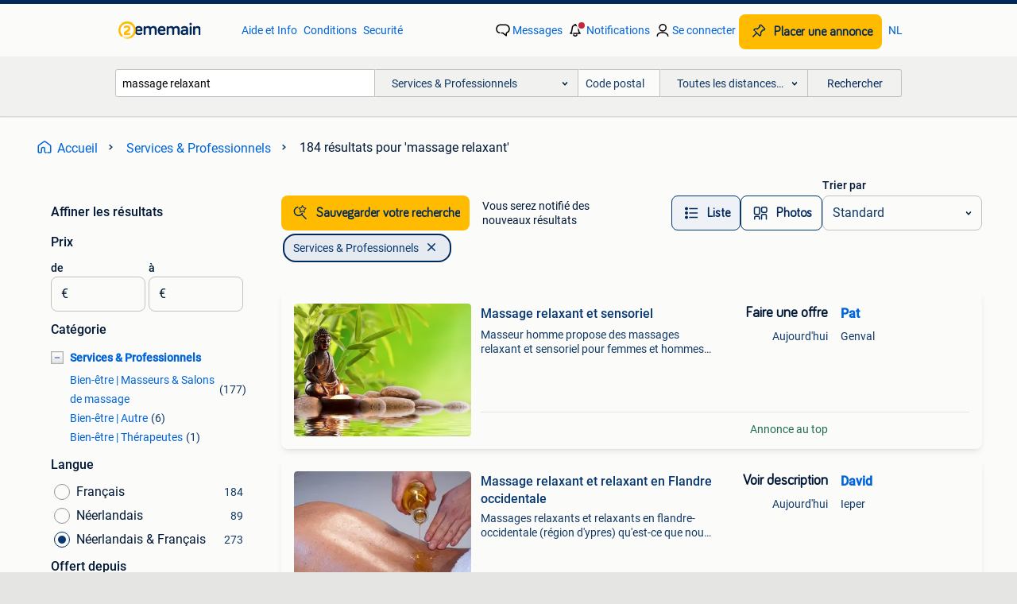

--- FILE ---
content_type: text/html; charset=utf-8
request_url: https://www.2ememain.be/l/services-professionnels/q/massage+relaxant/
body_size: 46295
content:
<!DOCTYPE html><html lang="fr" data-theme="light"><head><meta charSet="utf-8" data-next-head=""/><meta name="viewport" content="width=device-width, initial-scale=1" data-next-head=""/><script async="" src="https://www.hzcdn.io/bff/static/vendor/ecg-js-ga-tracking/index.3e3977d7.js"></script><script async="" src="//www.google-analytics.com/analytics.js"></script><script async="" src="//p.marktplaats.net/identity/v2/mid.js"></script><title data-next-head="">massage relaxant - Services &amp; Professionnels | 2ememain</title><meta name="description" content="184 annonces correspondant à &#x27;massage relaxant | Services &amp; Professionnels" data-next-head=""/><meta name="robots" content="index, follow" data-next-head=""/><link rel="alternate" hrefLang="fr" href="https://www.2ememain.be/l/services-professionnels/q/massage+relaxant/" data-next-head=""/><link rel="alternate" hrefLang="nl" href="https://www.2dehands.be/l/diensten-en-vakmensen/#q:massage+relaxant|Language:nl-BE|offeredSince:Altijd" data-next-head=""/><link rel="alternate" hrefLang="x-default" href="https://www.2ememain.be/l/services-professionnels/q/massage+relaxant/" data-next-head=""/><link rel="canonical" href="https://www.2ememain.be/l/services-professionnels/q/massage+relaxant/" data-next-head=""/><meta http-equiv="Content-Language" content="fr"/><link rel="shortcut icon" href="https://www.hzcdn.io/bff/static/vendor/hz-web-ui/twh/favicons/favicon.d4b237b1.ico"/><link rel="apple-touch-icon" sizes="57x57" href="https://www.hzcdn.io/bff/static/vendor/hz-web-ui/twh/favicons/apple-touch-icon-57x57.27490f1f.png"/><link rel="apple-touch-icon" sizes="114x114" href="https://www.hzcdn.io/bff/static/vendor/hz-web-ui/twh/favicons/apple-touch-icon-114x114.bcf20f4a.png"/><link rel="apple-touch-icon" sizes="72x72" href="https://www.hzcdn.io/bff/static/vendor/hz-web-ui/twh/favicons/apple-touch-icon-72x72.78a898ce.png"/><link rel="apple-touch-icon" sizes="144x144" href="https://www.hzcdn.io/bff/static/vendor/hz-web-ui/twh/favicons/apple-touch-icon-144x144.8de41f4f.png"/><link rel="apple-touch-icon" sizes="60x60" href="https://www.hzcdn.io/bff/static/vendor/hz-web-ui/twh/favicons/apple-touch-icon-60x60.8a1d9d81.png"/><link rel="apple-touch-icon" sizes="120x120" href="https://www.hzcdn.io/bff/static/vendor/hz-web-ui/twh/favicons/apple-touch-icon-120x120.daf5e040.png"/><link rel="apple-touch-icon" sizes="76x76" href="https://www.hzcdn.io/bff/static/vendor/hz-web-ui/twh/favicons/apple-touch-icon-76x76.70721c43.png"/><link rel="apple-touch-icon" sizes="152x152" href="https://www.hzcdn.io/bff/static/vendor/hz-web-ui/twh/favicons/apple-touch-icon-152x152.9fb9aa47.png"/><link rel="apple-touch-icon" sizes="180x180" href="https://www.hzcdn.io/bff/static/vendor/hz-web-ui/twh/favicons/apple-touch-icon-180x180.e6ab190c.png"/><link rel="icon" type="image/png" sizes="192x192" href="https://www.hzcdn.io/bff/static/vendor/hz-web-ui/twh/favicons/favicon-192x192.1c5d8455.png"/><link rel="icon" type="image/png" sizes="160x160" href="https://www.hzcdn.io/bff/static/vendor/hz-web-ui/twh/favicons/favicon-160x160.8a3d5c4a.png"/><link rel="icon" type="image/png" sizes="96x96" href="https://www.hzcdn.io/bff/static/vendor/hz-web-ui/twh/favicons/favicon-96x96.e7623262.png"/><link rel="icon" type="image/png" sizes="16x16" href="https://www.hzcdn.io/bff/static/vendor/hz-web-ui/twh/favicons/favicon-16x16.49edf7ef.png"/><link rel="icon" type="image/png" sizes="32x32" href="https://www.hzcdn.io/bff/static/vendor/hz-web-ui/twh/favicons/favicon-32x32.f7716e43.png"/><meta name="theme-color" content="#5f92cd"/><meta name="msapplication-TileColor" content="#5f92cd"/><meta name="msapplication-square150x150logo" content="https://www.hzcdn.io/bff/static/vendor/hz-web-ui/twh/favicons/mstile-150x150.4bb6574e.png"/><meta name="msapplication-square310x310logo" content="https://www.hzcdn.io/bff/static/vendor/hz-web-ui/twh/favicons/mstile-310x310.35695d1f.png"/><meta name="msapplication-square70x70logo" content="https://www.hzcdn.io/bff/static/vendor/hz-web-ui/twh/favicons/mstile-70x70.450f552b.png"/><meta name="msapplication-wide310x150logo" content="https://www.hzcdn.io/bff/static/vendor/hz-web-ui/twh/favicons/mstile-310x150.ff0cead2.png"/><meta name="msapplication-config" content="none"/><meta name="google-adsense-account" content="sites-7225412995316507"/><link rel="alternate" href="android-app://be.tweedehands.m/tweedehands/search/execute?query=massage+relaxant&amp;categoryId=1098&amp;utm_source=google&amp;utm_medium=organic"/><link rel="preload" href="https://www.hzcdn.io/bff/static/_next/static/css/d9afb09d6cbaae18.css" as="style" crossorigin="anonymous"/><link rel="preload" href="https://www.hzcdn.io/bff/static/_next/static/css/0fef43449f52bba6.css" as="style" crossorigin="anonymous"/><script type="application/ld+json" data-next-head="">{"@context":"https:\u002F\u002Fschema.org","@type":"BreadcrumbList","itemListElement":[{"@type":"ListItem","position":1,"name":"2ememain","item":"https:\u002F\u002Fwww.2ememain.be\u002F"},{"@type":"ListItem","position":2,"name":"Services & Professionnels","item":"https:\u002F\u002Fwww.2ememain.be\u002Fl\u002Fservices-professionnels\u002F"},{"@type":"ListItem","position":3,"name":"massage relaxant","item":"https:\u002F\u002Fwww.2ememain.be\u002Fl\u002Fservices-professionnels\u002Fq\u002Fmassage+relaxant\u002F"}]}</script><script type="application/ld+json" data-next-head="">[{"@context":"https:\u002F\u002Fschema.org","@type":"ImageObject","creditText":"2ememain","name":"Massage relaxant et sensoriel","description":"Masseur homme propose des massages relaxant et sensoriel pour femmes et hommes massage à domicile sur région de bruxelles et brabant wallon (autour de","contentUrl":"https:\u002F\u002Fimages.2dehands.com\u002Fapi\u002Fv1\u002Flisting-twh-p\u002Fimages\u002F03\u002F035f7a51-6347-4fc7-a60f-52dc8e48c5c0?rule=ecg_mp_eps$_85.jpg","creator":{"@type":"Person","name":"Pat"},"representativeOfPage":false},{"@context":"https:\u002F\u002Fschema.org","@type":"ImageObject","creditText":"2ememain","name":"Massage relaxant et relaxant en Flandre occidentale","description":"Massages relaxants et relaxants en flandre-occidentale (région d'ypres) qu'est-ce que nous proposons massage suédois c'est un massage rela","contentUrl":"https:\u002F\u002Fimages.2dehands.com\u002Fapi\u002Fv1\u002Flisting-twh-p\u002Fimages\u002F3e\u002F3e158329-a4cc-4bbb-9676-8a6414ec3e6a?rule=ecg_mp_eps$_85.jpg","creator":{"@type":"Person","name":"David"},"representativeOfPage":false},{"@context":"https:\u002F\u002Fschema.org","@type":"ImageObject","creditText":"2ememain","name":"Massage relaxant pour l'homme rond","description":"Massage pour hommes ronds \u003E 110 kg par un homme corpulent. Masseur aux courbes masculines, donne un massage relaxant aux hommes courbes. À Partir d","contentUrl":"https:\u002F\u002Fimages.2dehands.com\u002Fapi\u002Fv1\u002Flisting-twh-p\u002Fimages\u002F17\u002F1721ce9d-26fa-4b46-b85e-be0844b81105?rule=ecg_mp_eps$_85.jpg","creator":{"@type":"Person","name":"eric"},"representativeOfPage":false},{"@context":"https:\u002F\u002Fschema.org","@type":"ImageObject","creditText":"2ememain","name":"Massages et soins professionnels","description":"Bonjour à vous je suis esthéticienne massagiste pro que vous recherchez à vous ressourcer ou à vous déstresser je propose des massages selon vos besoi","contentUrl":"https:\u002F\u002Fimages.2dehands.com\u002Fapi\u002Fv1\u002Flisting-twh-p\u002Fimages\u002F79\u002F7950a6ac-0822-4389-824c-e0c4b453a831?rule=ecg_mp_eps$_85.jpg","creator":{"@type":"Person","name":"Lucia"},"representativeOfPage":false},{"@context":"https:\u002F\u002Fschema.org","@type":"ImageObject","creditText":"2ememain","name":"Massagem","description":"Bjr je me appelle juju, je propose un massage relaxant exceptionnel. Contactez-moi sur whatsapp. +32465957745","contentUrl":"https:\u002F\u002Fimages.2dehands.com\u002Fapi\u002Fv1\u002Flisting-twh-p\u002Fimages\u002F85\u002F8572b0a7-1deb-4f93-9e8c-08181b9f10cb?rule=ecg_mp_eps$_85.jpg","creator":{"@type":"Person","name":"Júlia"},"representativeOfPage":false},{"@context":"https:\u002F\u002Fschema.org","@type":"ImageObject","creditText":"2ememain","name":"Massage et bien être pour hommes","description":"Je propose mes massages relaxant ou éveil des sens 🙂.qui est un massage tantra bien être , un massage qui se déroule dans la lenteur et bienveillance","contentUrl":"https:\u002F\u002Fimages.2dehands.com\u002Fapi\u002Fv1\u002Flisting-twh-p\u002Fimages\u002Feb\u002Feb543b8c-03c2-4bc2-87ca-2e2b109672a7?rule=ecg_mp_eps$_85.jpg","creator":{"@type":"Person","name":"nathalie"},"representativeOfPage":false},{"@context":"https:\u002F\u002Fschema.org","@type":"ImageObject","creditText":"2ememain","name":"Massage region Bruxelles et Charleroi","description":"Offrez-vous une parenthèse de bien-être… prenez enfin du temps rien que pour vous et laissez-vous transporter par un massage relaxant, revitalisant ou","contentUrl":"https:\u002F\u002Fimages.2dehands.com\u002Fapi\u002Fv1\u002Flisting-twh-p\u002Fimages\u002Ff3\u002Ff342aa38-36be-4a16-8409-3f8863016b8d?rule=ecg_mp_eps$_85.jpg","creator":{"@type":"Person","name":"Raymond Alexandre"},"representativeOfPage":false},{"@context":"https:\u002F\u002Fschema.org","@type":"ImageObject","creditText":"2ememain","name":"Massage relaxant musculaire","description":"écrire via whatsapp uniquement svp 🙏 bonjour; je suis massotherapeute de formation et très expérimentée. Le massage relaxant aux huiles chaudes que j","contentUrl":"https:\u002F\u002Fimages.2dehands.com\u002Fapi\u002Fv1\u002Flisting-twh-p\u002Fimages\u002Fea\u002Feade5291-2f0f-4fa2-abd6-bd13433f4ec8?rule=ecg_mp_eps$_85.jpg","creator":{"@type":"Person","name":"Fanny"},"representativeOfPage":false},{"@context":"https:\u002F\u002Fschema.org","@type":"ImageObject","creditText":"2ememain","name":"Votre moment de détente","description":"🕯️ expirez. Détendez-vous récupération. En cette fin d'année chargée, je vous invite à prendre un moment pour faire une pause avec un massage pro","contentUrl":"https:\u002F\u002Fimages.2dehands.com\u002Fapi\u002Fv1\u002Flisting-twh-p\u002Fimages\u002F82\u002F822596e8-ade1-4c63-8d76-2b8ae7598465?rule=ecg_mp_eps$_85.jpg","creator":{"@type":"Person","name":"TotalZen"},"representativeOfPage":false},{"@context":"https:\u002F\u002Fschema.org","@type":"ImageObject","creditText":"2ememain","name":"Massage musculaire relaxant","description":"écrire via whatsapp uniquement svp 🙏 bonjour; je suis massotherapeute de formation et très expérimentée. Le massage relaxant aux huiles chaudes que j","contentUrl":"https:\u002F\u002Fimages.2dehands.com\u002Fapi\u002Fv1\u002Flisting-twh-p\u002Fimages\u002Fec\u002Fecabb48e-88c0-4257-b62f-166962b9edc0?rule=ecg_mp_eps$_85.jpg","creator":{"@type":"Person","name":"Fanny"},"representativeOfPage":false},{"@context":"https:\u002F\u002Fschema.org","@type":"ImageObject","creditText":"2ememain","name":"massage","description":"Ik geeft professionnel massage ,sportif massage,anti sress massage.0476030153.","contentUrl":"https:\u002F\u002Fimages.2dehands.com\u002Fapi\u002Fv1\u002Flisting-twh-p\u002Fimages\u002F07\u002F07b5d84a-19a8-4291-8fec-2be6c11f99a5?rule=ecg_mp_eps$_85.jpg","creator":{"@type":"Person","name":"Carla"},"representativeOfPage":false},{"@context":"https:\u002F\u002Fschema.org","@type":"ImageObject","creditText":"2ememain","name":"Massage relaxant asiatique","description":"Est-ce-que vous êtes fatigué ? Est-ce que vous êtes nerveux ? Est-ce que vous avez mal sur muscles ? Venez chez notre salon, notre salon vous fournit ","contentUrl":"https:\u002F\u002Fimages.2dehands.com\u002Fapi\u002Fv1\u002Flisting-twh-p\u002Fimages\u002Fa7\u002Fa731822d-f2b5-4848-a924-f584bc3e7263?rule=ecg_mp_eps$_85.jpg","creator":{"@type":"Person","name":"bonne fortune"},"representativeOfPage":false},{"@context":"https:\u002F\u002Fschema.org","@type":"ImageObject","creditText":"2ememain","name":"massage relaxant asiatique","description":"Est-ce-que vous êtes fatigué ? Est-ce que vous êtes nerveux ? Est-ce que vous avez mal sur muscles ? Venez chez notre salon, notre salon vous fournit ","contentUrl":"https:\u002F\u002Fimages.2dehands.com\u002Fapi\u002Fv1\u002Flisting-twh-p\u002Fimages\u002Fe6\u002Fe61e85f3-e6e5-407a-ac14-cd3c4e2ceb02?rule=ecg_mp_eps$_85.jpg","creator":{"@type":"Person","name":"bonne fortune"},"representativeOfPage":false},{"@context":"https:\u002F\u002Fschema.org","@type":"ImageObject","creditText":"2ememain","name":"Massage pour homme par un jeune sportif formé et passionné","description":"Pour prendre rendez-vous. +33 6 84 72 25 68 Jeune sportif diplômé et passionné par le bien-être, je propose des massages de qualité alliant détente, r","contentUrl":"https:\u002F\u002Fimages.2dehands.com\u002Fapi\u002Fv1\u002Flisting-twh-p\u002Fimages\u002F5d\u002F5dc6a37a-3651-4406-9597-18f89db12a8e?rule=ecg_mp_eps$_85.jpg","creator":{"@type":"Person","name":"Ely Massage"},"representativeOfPage":false},{"@context":"https:\u002F\u002Fschema.org","@type":"ImageObject","creditText":"2ememain","name":"Massage relaxant","description":"Massage à l’huile chaude relaxante près du centre ville de liege viens passe un bon moment de détente .","contentUrl":"https:\u002F\u002Fimages.2dehands.com\u002Fapi\u002Fv1\u002Flisting-twh-p\u002Fimages\u002Fbf\u002Fbfe1e096-47b2-4bf6-b1c6-96fc4003f969?rule=ecg_mp_eps$_85.jpg","creator":{"@type":"Person","name":"Salon de massage"},"representativeOfPage":false},{"@context":"https:\u002F\u002Fschema.org","@type":"ImageObject","creditText":"2ememain","name":"Massagem Bianca..","description":"Je vous propose des massages de relaxation pour vous aider à relâcher les tensions,à réduire le stresse et à retrouver une sensation de bien-être. Amb","contentUrl":"https:\u002F\u002Fimages.2dehands.com\u002Fapi\u002Fv1\u002Flisting-twh-p\u002Fimages\u002F3d\u002F3d23a178-6884-4c11-9ca7-e3abe14023be?rule=ecg_mp_eps$_85.jpg","creator":{"@type":"Person","name":"Bianca Lolita"},"representativeOfPage":false},{"@context":"https:\u002F\u002Fschema.org","@type":"ImageObject","creditText":"2ememain","name":"Massage de qualité dans un cadre agréable et chaleureux","description":"Passez un moment de détente hors du temps grâce à mes différents massages. Des années de pratiques sans cesse améliorées pour vous. Le massage est ava","contentUrl":"https:\u002F\u002Fimages.2dehands.com\u002Fapi\u002Fv1\u002Flisting-twh-p\u002Fimages\u002F76\u002F76fd8fdd-85d9-43bb-a1d4-8ec8d10f0af3?rule=ecg_mp_eps$_85.jpg","creator":{"@type":"Person","name":"galina"},"representativeOfPage":false},{"@context":"https:\u002F\u002Fschema.org","@type":"ImageObject","creditText":"2ememain","name":"Massage Bien-Être – Relaxation & Détente","description":"Offrez-vous un moment de détente et de recentrage grâce à un massage bien-être personnalisé. Je propose des séances adaptées à vos besoins : relaxatio","contentUrl":"https:\u002F\u002Fimages.2dehands.com\u002Fapi\u002Fv1\u002Flisting-twh-p\u002Fimages\u002Fbd\u002Fbd758d36-85bc-4302-8666-fe94dda93a16?rule=ecg_mp_eps$_85.jpg","creator":{"@type":"Person","name":"Maison de Beaute"},"representativeOfPage":false},{"@context":"https:\u002F\u002Fschema.org","@type":"ImageObject","creditText":"2ememain","name":"Masseur pour hommes 🥇🌟🌟🌟🌟🌟","description":"Nouveau cabinet de massage à beringen vous recherchez un véritable moment de repos dans un monde occupé ? Découvrez notre nouveau cabinet de massage à","contentUrl":"https:\u002F\u002Fimages.2dehands.com\u002Fapi\u002Fv1\u002Flisting-twh-p\u002Fimages\u002F9f\u002F9f3b151b-14f3-4256-8351-3feae2068875?rule=ecg_mp_eps$_85.jpg","creator":{"@type":"Person","name":"MrP83"},"representativeOfPage":false},{"@context":"https:\u002F\u002Fschema.org","@type":"ImageObject","creditText":"2ememain","name":"massothérapeute et spécialiste en épilation +32466089358","description":"Je propose des massages et des épilations dans un cadre propre et calme. Prenez rendez-vous pour un moment de détente et de bien-être. Pour plus d'","contentUrl":"https:\u002F\u002Fimages.2dehands.com\u002Fapi\u002Fv1\u002Flisting-twh-p\u002Fimages\u002Ffe\u002Ffeb06386-5f2e-4505-9a92-cc601a30bf07?rule=ecg_mp_eps$_85.jpg","creator":{"@type":"Person","name":"Bruna Massotherapie"},"representativeOfPage":false},{"@context":"https:\u002F\u002Fschema.org","@type":"ImageObject","creditText":"2ememain","name":"LE MASSAGE COMPLET pour homme\u002F\u002Fpour homme ou femme","description":"Massage complet de la tête aux pieds par un masseur masculin très expérimenté (18 ans d'expérience) --- chambre chauffée --- table de professeur -","contentUrl":"https:\u002F\u002Fimages.2dehands.com\u002Fapi\u002Fv1\u002Flisting-twh-p\u002Fimages\u002Fa4\u002Fa4b48f7b-5ce1-47d0-9e4e-51ec965ece06?rule=ecg_mp_eps$_85.jpg","creator":{"@type":"Person","name":"fré"},"representativeOfPage":false},{"@context":"https:\u002F\u002Fschema.org","@type":"ImageObject","creditText":"2ememain","name":"Proposé pour reprise","description":"Salon de massage thaïlandais sawasdee, bien situé dans le centre d'anvers. Date de début de création : 2013 avec une clientèle permanente et de no","contentUrl":"https:\u002F\u002Fimages.2dehands.com\u002Fapi\u002Fv1\u002Flisting-twh-p\u002Fimages\u002F3e\u002F3e85fe40-ab01-458e-8df8-e53f7c248521?rule=ecg_mp_eps$_85.jpg","creator":{"@type":"Person","name":"Berend"},"representativeOfPage":false},{"@context":"https:\u002F\u002Fschema.org","@type":"ImageObject","creditText":"2ememain","name":"Bien-être et détente 0470085521","description":"Bonjour maïa vous propose des massages relaxantset sportifs ainsi que du drainage lymphatique et la maderotherapie vous procurant bien être et détente","contentUrl":"https:\u002F\u002Fimages.2dehands.com\u002Fapi\u002Fv1\u002Flisting-twh-p\u002Fimages\u002Fc5\u002Fc5b51915-5627-40d9-b062-5ca46fd590f0?rule=ecg_mp_eps$_85.jpg","creator":{"@type":"Person","name":"Maïa"},"representativeOfPage":false},{"@context":"https:\u002F\u002Fschema.org","@type":"ImageObject","creditText":"2ememain","name":"Massages relaxant et thérapeutiques Bruxelles","description":"Hello, thank you for your trust with our colleagues masseuses or masseur. Cypo eu divine will (european district) avenue de la brabançonne 91, 1000 br","contentUrl":"https:\u002F\u002Fimages.2dehands.com\u002Fapi\u002Fv1\u002Flisting-twh-p\u002Fimages\u002Fe3\u002Fe3aead1a-577d-4ad5-af3b-9ac9af08ee62?rule=ecg_mp_eps$_85.jpg","creator":{"@type":"Person","name":"Paul Geng"},"representativeOfPage":false},{"@context":"https:\u002F\u002Fschema.org","@type":"ImageObject","creditText":"2ememain","name":"Massage Waterloo","description":"Dans un cocon privé et discret à waterloo je t’aide à déconnecter d’un monde plein de bruit avec un massage complet du corps sur futon. Naturellement ","contentUrl":"https:\u002F\u002Fimages.2dehands.com\u002Fapi\u002Fv1\u002Flisting-twh-p\u002Fimages\u002F7e\u002F7e6170af-c8bd-4c28-9664-106855d00804?rule=ecg_mp_eps$_85.jpg","creator":{"@type":"Person","name":"Adèle"},"representativeOfPage":false},{"@context":"https:\u002F\u002Fschema.org","@type":"ImageObject","creditText":"2ememain","name":"Massage Relaxation et Sportif H","description":"Bonjour ! Je suis leo, masseur formé,  certifié et experimenté en massage californien, sportif et reflexologie plantaire vous invite à découvir les bi","contentUrl":"https:\u002F\u002Fimages.2dehands.com\u002Fapi\u002Fv1\u002Flisting-twh-p\u002Fimages\u002F57\u002F57ef105b-e106-4b65-a3a0-336257884e8b?rule=ecg_mp_eps$_85.jpg","creator":{"@type":"Person","name":"Mk"},"representativeOfPage":false},{"@context":"https:\u002F\u002Fschema.org","@type":"ImageObject","creditText":"2ememain","name":"Massotherapeute expérimentée. Massage de qualité !!","description":"Mes massages sont proposés dans un salon professionnel chauffé à souhait et respectueux de l’hygiène. L’huile est chauffée à point et sans odeur . Je ","contentUrl":"https:\u002F\u002Fimages.2dehands.com\u002Fapi\u002Fv1\u002Flisting-twh-p\u002Fimages\u002F5f\u002F5fb7d67a-6fca-41f2-abdc-acf3732f11f2?rule=ecg_mp_eps$_85.jpg","creator":{"@type":"Person","name":"centre parenthèse"},"representativeOfPage":false},{"@context":"https:\u002F\u002Fschema.org","@type":"ImageObject","creditText":"2ememain","name":"Massage thaïlandais Pooky  Ninove  Massage à l'hu","description":"📱 +32456765425 📱 +32456765425 bonjour ! Nous accueillons toutes les personnes souffrant de douleurs, qu'elles soient liées au travail, au sport ","contentUrl":"https:\u002F\u002Fimages.2dehands.com\u002Fapi\u002Fv1\u002Flisting-twh-p\u002Fimages\u002F3b\u002F3b760917-e4d2-4626-b62f-b8154b426754?rule=ecg_mp_eps$_85.jpg","creator":{"@type":"Person","name":"Pooky"},"representativeOfPage":false},{"@context":"https:\u002F\u002Fschema.org","@type":"ImageObject","creditText":"2ememain","name":"Massage d'homme à homme","description":"Contact par sms\u002Fwhatsapp +32476441668 masseur expérimenté offrant ses services aux hommes uniquement sur rendez-vous - 12 ans d'expérience - formé","contentUrl":"https:\u002F\u002Fimages.2dehands.com\u002Fapi\u002Fv1\u002Flisting-twh-p\u002Fimages\u002Fbb\u002Fbbfb9bde-73f7-4e3e-9a37-de87870d82e7?rule=ecg_mp_eps$_85.jpg","creator":{"@type":"Person","name":"DevonDela"},"representativeOfPage":false},{"@context":"https:\u002F\u002Fschema.org","@type":"ImageObject","creditText":"2ememain","name":"Massothérapie professionnelle à Watermael-Boitsfort","description":"✨ massothérapie professionnelle à watermael-boitsfort – un véritable moment pour vous ✨ ⚠️ massages exclusivement dédiés au bien-être et à la relaxati","contentUrl":"https:\u002F\u002Fimages.2dehands.com\u002Fapi\u002Fv1\u002Flisting-twh-p\u002Fimages\u002F09\u002F09b634ee-e0bf-4f1c-b5bb-e7f6a67604d9?rule=ecg_mp_eps$_85.jpg","creator":{"@type":"Person","name":"Kali"},"representativeOfPage":false}]</script><script type="application/ld+json" data-next-head="">{"@context":"https:\u002F\u002Fschema.org","@type":"WebPage","speakable":{"@type":"SpeakableSpecification","cssSelector":[".speakable-content-hidden .title",".speakable-content-hidden .description"]},"name":"massage relaxant - Services & Professionnels | 2ememain","description":"Via 2ememain: 184 annonces correspondant à 'massage relaxant | Services & Professionnels"}</script><link rel="stylesheet" href="https://www.hzcdn.io/bff/static/vendor/hz-design-tokens/twh/tokens/CssVars.442b0ccf.css"/><link rel="stylesheet" href="https://www.hzcdn.io/bff/static/vendor/hz-web-ui/twh/assets/Assets.fd81470e.css"/><link rel="stylesheet" href="https://www.hzcdn.io/bff/static/vendor/hz-web-ui/twh/Fonts.d24f98b7.css"/><link rel="stylesheet" href="https://www.hzcdn.io/bff/static/vendor/hz-web-ui/twh/icons/Icons.f18690d2.css"/><link rel="stylesheet" href="https://www.hzcdn.io/bff/static/vendor/hz-web-ui/twh/Index.85071885.css"/><link rel="stylesheet" href="https://www.hzcdn.io/bff/static/vendor/hz-web-ui/twh/apps/Header/Index.890f9d8e.css"/><link rel="stylesheet" href="https://www.hzcdn.io/bff/static/vendor/hz-web-ui/twh/apps/LoginNudge/Index.f0d4bda0.css"/><script type="text/javascript">    (function (w, d, s, l, i) {
        w[l] = w[l] || [];
        w[l].push({'gtm.start': new Date().getTime(), event: 'gtm.js'});
        var f = d.getElementsByTagName(s)[0], j = d.createElement(s), dl = l != 'dataLayer' ? '&l=' + l : '';
        j.async = true;
        j.src = 'https://tagmanager.2ememain.be/gtm.js?id=' + i + dl;
        f.parentNode.insertBefore(j, f);
    })(window, document, 'script', 'dataLayer', 'GTM-NST8JGD');
</script><script type="text/javascript">    (function (w, d, s, l, i) {
        w[l] = w[l] || [];
        w[l].push({'gtm.start': new Date().getTime(), event: 'gtm.js'});
        var f = d.getElementsByTagName(s)[0], j = d.createElement(s), dl = l != 'dataLayer' ? '&l=' + l : '';
        j.async = true;
        j.src = 'https://tagmanager.2ememain.be/gtm.js?id=' + i + dl;
        f.parentNode.insertBefore(j, f);
    })(window, document, 'script', 'dataLayer', 'GTM-PWP7LQC');
</script><script type="text/javascript">
    const dataLayer = window.dataLayer || [];
    dataLayer.push({"s":{"pn":-1,"ps":-1,"tr":-1,"srt":{},"prc":{"mn":-1,"mx":-1}},"l":{"d":0,"pcid":""},"m":{},"p":{"t":"ResultsSearch","vt":"LR","v":7},"c":{"c":{"id":1098,"n":"Services & Professionnels"},"l1":{"id":1098,"n":"Services & Professionnels"},"l2":{"id":0,"n":""},"sfc":{"id":1098,"n":"services-professionnels"}},"u":{"li":false,"tg":{"stg":"hzbit1544_b|bnl31758_b|bnl16400_b|bnl13923_b|mp2199_b|hzbit1440_b|aur7918_b|configurablelandingpage_b|bnl30290_b|aur7826_b|bnl34031_b|hzbit1543_b|bnl34342_b|bnl4892_b|hzbit1405_b|bnl23670_b|bnl23670v3_b|aur3186_b|bnl31759_b"}},"d":{"ua":"Mozilla/5.0 (Macintosh; Intel Mac OS X 10_15_7) AppleWebKit/537.36 (KHTML, like Gecko) Chrome/131.0.0.0 Safari/537.36; ClaudeBot/1.0; +claudebot@anthropic.com)"},"a":{},"o":{}}, {"consentToAllPurposes":false}, {"consentToAllPurposes":false})</script><script type="text/javascript">window.ecGaEventsOnLoad = [];
    window.ecGa = window.ecGa || function() { (ecGa.q = ecGa.q || []).push(arguments) };
    window.ecGaInitialId = 'UA-4684363-37'</script><script type="text/javascript">window.customGlobalConfig = {"pageViewMetricConfig":{"vurl":"SearchResultsPage","isPageViewCustomMetricEnabled":true,"gptBatchMetricsEndpointUrl":"/metrics/displays"},"adsenseMetricConfig":{"vurl":"SearchResultsPage","enableAdsenseMetrics":true,"gptBatchMetricsEndpointUrl":"/metrics/displays"}}</script><script type="text/javascript">
    const STORAGE_SCROLL_KEY = 'lrp_scroll_store';
    const TYPE_BACK_FORWARD = 2;

    window.addEventListener('pageshow', (event) => {
      const isNavigatedBack =
        window?.performance?.getEntriesByType('navigation')?.[0]?.type === 'back_forward' ||
        window?.performance?.navigation?.type === TYPE_BACK_FORWARD;
      const isScrolledToTop = window.scrollY === 0;
      const isScrolledBelowSmartBanner = window.scrollY === 1;
      const scrollRestorationEvent = {
        eventAction: 'exposedScrollRestoration',
      };
      const storageItem = sessionStorage.getItem(STORAGE_SCROLL_KEY);
      let parsedStorageItem = {};
      if (storageItem) {
        try {
          parsedStorageItem = JSON.parse(storageItem);
        } catch (e) {
          sessionStorage.removeItem(STORAGE_SCROLL_KEY);
        }
      }
      const { href, pos, height } = parsedStorageItem;
      const samePage = href === window.location.href;
      const acceptableDiff = window.innerHeight / 2;
      const diffScrollPositions = Math.abs(pos - window.scrollY);

      if (isNavigatedBack && samePage && pos > 10 && (isScrolledToTop || isScrolledBelowSmartBanner || diffScrollPositions > acceptableDiff)) {
        if (history.scrollRestoration) {
          history.scrollRestoration = 'manual';
        }
        setTimeout(() => {
          const layoutElements = document.querySelectorAll('.hz-Page-body, .hz-Page-container--fullHeight');
          layoutElements.forEach((el) => {
            el.style.minHeight = height + 'px';
          });
          window.scrollTo(0, pos);
        }, 0);
      }
    });
  </script><link rel="stylesheet" href="https://www.hzcdn.io/bff/static/_next/static/css/d9afb09d6cbaae18.css" crossorigin="anonymous" data-n-g=""/><link rel="stylesheet" href="https://www.hzcdn.io/bff/static/_next/static/css/0fef43449f52bba6.css" crossorigin="anonymous" data-n-p=""/><noscript data-n-css=""></noscript><script defer="" crossorigin="anonymous" noModule="" src="https://www.hzcdn.io/bff/static/_next/static/chunks/polyfills-42372ed130431b0a.js"></script><script src="https://www.hzcdn.io/bff/static/_next/static/chunks/webpack-35a08fc4ab09a033.js" defer="" crossorigin="anonymous"></script><script src="https://www.hzcdn.io/bff/static/_next/static/chunks/framework-117214d4b4dec970.js" defer="" crossorigin="anonymous"></script><script src="https://www.hzcdn.io/bff/static/_next/static/chunks/main-6c2b5bfdfee7465e.js" defer="" crossorigin="anonymous"></script><script src="https://www.hzcdn.io/bff/static/_next/static/chunks/pages/_app-7cf64b46993fc2e3.js" defer="" crossorigin="anonymous"></script><script src="https://www.hzcdn.io/bff/static/_next/static/chunks/614-4963f56e65520160.js" defer="" crossorigin="anonymous"></script><script src="https://www.hzcdn.io/bff/static/_next/static/chunks/580-e271753764dbc652.js" defer="" crossorigin="anonymous"></script><script src="https://www.hzcdn.io/bff/static/_next/static/chunks/762-706ee0c75825ff92.js" defer="" crossorigin="anonymous"></script><script src="https://www.hzcdn.io/bff/static/_next/static/chunks/139-09936490ae82272f.js" defer="" crossorigin="anonymous"></script><script src="https://www.hzcdn.io/bff/static/_next/static/chunks/191-ca6f830a3869e778.js" defer="" crossorigin="anonymous"></script><script src="https://www.hzcdn.io/bff/static/_next/static/chunks/702-63e344b70e2d865b.js" defer="" crossorigin="anonymous"></script><script src="https://www.hzcdn.io/bff/static/_next/static/chunks/466-0604a052f8cc5613.js" defer="" crossorigin="anonymous"></script><script src="https://www.hzcdn.io/bff/static/_next/static/chunks/pages/lrp.twh.frbe-a6138d5fbbe9ed2c.js" defer="" crossorigin="anonymous"></script><script src="https://www.hzcdn.io/bff/static/_next/static/SXlV6MP22f0iUwuYO9KUK/_buildManifest.js" defer="" crossorigin="anonymous"></script><script src="https://www.hzcdn.io/bff/static/_next/static/SXlV6MP22f0iUwuYO9KUK/_ssgManifest.js" defer="" crossorigin="anonymous"></script></head><body><div class="hz-Page-body hz-Page-body--lrp hz-Page"><link rel="preload" as="image" href="//www.hzcdn.io/bff/static/vendor/hz-web-ui/twh/assets/tenant--frbe.3cb51858.svg"/><link rel="preload" as="image" href="//www.hzcdn.io/bff/static/vendor/hz-web-ui/twh/assets/tenant-coin--frbe.71885df9.svg"/><link rel="preload" as="image" href="/bff/static/_next/assets/collapsible-menu-open-icon.08973cd1.png"/><link rel="preload" as="image" href="https://images.2dehands.com/api/v1/listing-twh-p/images/03/035f7a51-6347-4fc7-a60f-52dc8e48c5c0?rule=ecg_mp_eps$_82" fetchPriority="high"/><script async="" src="https://consent.marktplaats.nl/unified/wrapperMessagingWithoutDetection.js"></script><div id="__next"><script>function _typeof(t){return(_typeof="function"==typeof Symbol&&"symbol"==typeof Symbol.iterator?function(t){return typeof t}:function(t){return t&&"function"==typeof Symbol&&t.constructor===Symbol&&t!==Symbol.prototype?"symbol":typeof t})(t)}!function(){for(var t,e,o=[],n=window,r=n;r;){try{if(r.frames.__tcfapiLocator){t=r;break}}catch(t){}if(r===n.top)break;r=n.parent}t||(function t(){var e=n.document,o=!!n.frames.__tcfapiLocator;if(!o)if(e.body){var r=e.createElement("iframe");r.style.cssText="display:none",r.name="__tcfapiLocator",e.body.appendChild(r)}else setTimeout(t,5);return!o}(),n.__tcfapi=function(){for(var t=arguments.length,n=new Array(t),r=0;r<t;r++)n[r]=arguments[r];if(!n.length)return o;"setGdprApplies"===n[0]?n.length>3&&2===parseInt(n[1],10)&&"boolean"==typeof n[3]&&(e=n[3],"function"==typeof n[2]&&n[2]("set",!0)):"ping"===n[0]?"function"==typeof n[2]&&n[2]({gdprApplies:e,cmpLoaded:!1,cmpStatus:"stub"}):o.push(n)},n.addEventListener("message",(function(t){var e="string"==typeof t.data,o={};if(e)try{o=JSON.parse(t.data)}catch(t){}else o=t.data;var n="object"===_typeof(o)?o.__tcfapiCall:null;n&&window.__tcfapi(n.command,n.version,(function(o,r){var a={__tcfapiReturn:{returnValue:o,success:r,callId:n.callId}};t&&t.source&&t.source.postMessage&&t.source.postMessage(e?JSON.stringify(a):a,"*")}),n.parameter)}),!1))}();</script><script>
  window._sp_ss_config = {
    accountId: 1825,
    baseEndpoint: 'https://consent.2ememain.be',
    privacyManagerModalId: 659798,
  };
</script><script src="https://www.hzcdn.io/bff/static/vendor/sourcepoint-lib/index.620fc35c.js"></script><header class=" u-stickyHeader" style="height:100%"><div class="hz-Header"><div class="hz-Header-ribbonTop"></div><div class="hz-Header-navBar hz-Header-bigger-touchAreas"><div class="hz-Header-maxWidth"><a class="hz-Link hz-Link--standalone hz-Header-logo" data-role="homepage" aria-label="Homepage" tabindex="0" href="/" role="link"><img src="//www.hzcdn.io/bff/static/vendor/hz-web-ui/twh/assets/tenant--frbe.3cb51858.svg" class="hz-Header-logo-desktop" alt="Accueil 2ememain"/><img src="//www.hzcdn.io/bff/static/vendor/hz-web-ui/twh/assets/tenant-coin--frbe.71885df9.svg" class="hz-Header-logo-mobile" alt="Accueil 2ememain"/></a><a class="hz-Button hz-Button--primary hz-Header-skipToMain" href="#main-container" data-role="skip-to-main">Voir annonces</a><ul class="hz-Header-links"><li><a class="hz-Link hz-Link--isolated" tabindex="0" href="https://aide.2ememain.be" role="link">Aide et Info</a></li><li><a class="hz-Link hz-Link--isolated" tabindex="0" href="https://aide.2ememain.be/s/topic/0TO5I000000TYqZWAW/conditions" role="link">Conditions</a></li><li><a class="hz-Link hz-Link--isolated" tabindex="0" href="https://www.2ememain.be/i/securite/" role="link">Securité</a></li></ul><ul class="hz-Header-menu" data-role="nav-dropdown-menu"><li class="hz-hide-custom--messages"><a class="hz-Link hz-Link--isolated" data-sem="messagingDisplayAction" data-role="messaging" title="Messages" tabindex="0" href="/messages" role="link"><div class="hz-Button-badge"><i class="hz-Icon hz-Icon--backgroundDefault hz-SvgIcon hz-SvgIconMessages" aria-hidden="true" data-sem="Icon"></i><span class="hz-hide-lte-md">Messages</span></div></a></li><li><a class="hz-Link hz-Link--isolated" data-role="notifications" title="Notifications" tabindex="0" href="/notifications" role="button"><div class="hz-Button-badge"><i class="hz-Icon hz-Icon--backgroundDefault hz-SvgIcon hz-SvgIconNotification" aria-hidden="true" data-sem="Icon"></i><i class="hz-Header-badge hz-Header-badge--signalAction"></i><span class="hz-hide-lte-md">Notifications</span></div></a></li><li class="hz-hide-gte-lg"><button class="hz-Link hz-Link--isolated" data-role="hamburgerOpen" tabindex="0" type="button" role="link"><i class="hz-Icon hz-Icon--backgroundDefault hz-SvgIcon hz-SvgIconProfile" aria-hidden="true" data-sem="Icon"></i></button></li><li class="hz-hide-lte-md"><a class="hz-Link hz-Link--isolated" data-role="login" tabindex="0" href="/identity/v2/login?target=" role="link"><i class="hz-Icon hz-Icon--backgroundDefault hz-SvgIcon hz-SvgIconProfile" aria-hidden="true" data-sem="Icon"></i><span>Se connecter</span></a></li><li><a class="hz-Button hz-Button--primary hz-Button--callToAction" href="https://link.2ememain.be/link/placead/start" data-role="placeAd" tabindex="0" aria-label="Placer une annonce"><span class="hz-Button-Icon hz-Button-Icon--start"><i class="hz-Icon hz-SvgIcon hz-SvgIconPinCallToActionForeground" aria-hidden="true" data-sem="Icon"></i></span><span class="hz-hide-lte-md">Placer une annonce</span></a></li><li class="hz-hide-lte-md"><a class="hz-Link hz-Link--isolated" data-role="changeLocale" tabindex="0" href="https://www.2dehands.be" role="link">NL</a></li></ul></div></div><div class="hz-Header-searchBar"><div class="hz-Header-maxWidth "><form class="hz-SearchForm" data-role="searchForm" method="get"><div class="hz-SearchFieldset-standard"><div class="hz-SearchForm-query" data-role="searchForm-query"><div class="hz-Nav-dropdown hz-Nav-dropdown--full-width hz-Nav-dropdown--closed"><input class="hz-Nav-dropdown-toggle hz-Header-Autocomplete-input" spellCheck="false" data-role="searchForm-autocomplete" aria-label="Barre de recherche déroulante" autoComplete="off" tabindex="0" role="combobox" aria-expanded="false" aria-owns="dropdown-list" aria-describedby="autocomplete-instructions" name="query" value="massage relaxant"/><div id="autocomplete-instructions" style="display:none">Tapez pour voir les suggestions. Utilisez les touches fléchées pour naviguer dans les suggestions et appuyez sur Entrée pour sélectionner une option.
</div><div aria-live="polite" style="position:absolute;height:0;width:0;overflow:hidden"></div></div></div></div><div class="hz-SearchFieldset-advanced"><div class="hz-SearchForm-category"><div class="hz-CustomDropdown" data-role="searchForm-category-menu"><div class="hz-Custom-dropdown-container  is-dirty"><div class="hz-Input hz-dropdown-trigger" id="categoryId" role="button" aria-haspopup="listbox" aria-label="Services &amp; Professionnels selected, Choisissez une catégorie:, collapsed" aria-required="false" tabindex="0" data-testid="dropdown-trigger" data-value="1098"><span class="hz-dropdown-value">Services &amp; Professionnels</span><i class="hz-Icon hz-SvgIcon hz-SvgIconArrowDown" aria-hidden="true" data-sem="Icon"></i></div></div></div><input type="hidden" name="categoryId" value="1098"/></div><div id="formPostcode" class="hz-SearchForm-postcode"><div class="hz-TextField"><div class="hz-TextField-formControl"><input class="hz-TextField-input" autoComplete="off" placeholder="Code postal" aria-label="Code postal" id="TextField-" type="text" aria-describedby="TextField--Footer-helper-text" aria-invalid="false" name="postcode" value=""/></div><div class="hz-TextField-footer"><div></div><div id="live-announcement" role="alert" aria-live="polite" aria-atomic="true" style="position:absolute;height:0;width:0;overflow:hidden;display:none"></div></div></div></div><div class="hz-SearchForm-distance"><div class="hz-CustomDropdown" data-role="searchForm-distance-menu"><div class="hz-Custom-dropdown-container  is-dirty"><div class="hz-Input hz-dropdown-trigger" id="distance" role="button" aria-haspopup="listbox" aria-label="Toutes les distances… selected, Choisissez une distance:, collapsed" aria-required="false" tabindex="0" data-testid="dropdown-trigger" data-value="0"><span class="hz-dropdown-value">Toutes les distances…</span><i class="hz-Icon hz-SvgIcon hz-SvgIconArrowDown" aria-hidden="true" data-sem="Icon"></i></div></div></div><input type="hidden" name="distance" value="0"/></div></div><button class="hz-Button hz-Button--secondary hz-SearchForm-search" type="submit" data-role="searchForm-button" tabindex="0"><i class="hz-Icon hz-hide-gte-md hz-SvgIcon hz-SvgIconSearch" aria-hidden="true" data-sem="Icon"></i><span class="hz-show-md">Rechercher</span></button><div class="hz-SearchForm-options"></div></form></div></div><div class="hz-Header-ribbonBottom"></div></div></header><!--$--><!--/$--><main class="hz-Page-container hz-Page-container--"><div class="hz-Page-content" id="content"><div class="speakable-content-hidden" hidden=""><p class="title">massage relaxant - Services &amp; Professionnels | 2ememain</p><p class="description">184 annonces correspondant à &#x27;massage relaxant | Services &amp; Professionnels</p></div><div class="hz-Banner hz-Banner--fluid"><div id="banner-top-dt" class="loading mobileOnly "></div></div><div class="hz-Page-element hz-Page-element hz-Page-element--full-width hz-Page-element--breadCrumbAndSaveSearch"><nav class="hz-Breadcrumbs" aria-label="Fil d&#x27;Ariane"><ol class="hz-BreadcrumbsList"><li class="hz-Breadcrumb" data-testid="breadcrumb-link"><a class="hz-Link hz-Link--isolated" href="/" role="link"><i class="hz-Icon hz-Icon--textLinkDefault left-icon hz-SvgIcon hz-SvgIconHome" aria-hidden="true" data-sem="Icon"></i><span class="hz-BreadcrumbLabel">Accueil</span><i class="hz-Icon hz-Icon--textSecondary right-icon hz-SvgIcon hz-SvgIconArrowRight" aria-hidden="true" data-sem="Icon"></i></a></li><li class="hz-Breadcrumb" data-testid="breadcrumb-link"><a class="hz-Link hz-Link--isolated" href="/l/services-professionnels/" role="link"><span class="hz-BreadcrumbLabel">Services &amp; Professionnels</span><i class="hz-Icon hz-Icon--textSecondary right-icon hz-SvgIcon hz-SvgIconArrowRight" aria-hidden="true" data-sem="Icon"></i></a></li><li class="hz-Breadcrumb" aria-current="page" data-testid="breadcrumb-last-item"><span class="hz-CurrentPage" role="text" aria-label="[object Object], current page."><span>184 résultats</span> <span>pour 'massage relaxant'</span></span></li></ol></nav></div><div class="hz-Page-element hz-Page-element--aside"><div class="hz-Filters"><div class="hz-RowHeader"><span class="hz-HeaderTitle"><span class="hz-Text hz-Text--bodyLargeStrong u-colorTextPrimary">Affiner les résultats</span></span></div><div class="hz-Filter"><div class="hz-RowHeader range-PriceCents"><span class="hz-HeaderTitle"><span class="hz-Text hz-Text--bodyLargeStrong u-colorTextPrimary">Prix</span></span></div><div role="group" aria-labelledby="range-PriceCents" class="hz-Filter-fields"><div class="hz-TextField hz-TextField--prefixed"><label class="hz-Text hz-Text--bodyRegularStrong u-colorTextPrimary input-label" for="PrefixedTextField-de">de</label><div class="hz-TextField-formControl"><span class="hz-TextField-prefix">€</span><input class="hz-TextField-input" id="PrefixedTextField-de" type="text" aria-describedby="PrefixedTextField-de-Footer-helper-text" aria-invalid="false" name="from" value=""/></div><div class="hz-TextField-footer"><div></div><div id="live-announcement" role="alert" aria-live="polite" aria-atomic="true" style="position:absolute;height:0;width:0;overflow:hidden;display:none"></div></div></div><div class="hz-TextField hz-TextField--prefixed"><label class="hz-Text hz-Text--bodyRegularStrong u-colorTextPrimary input-label" for="PrefixedTextField-à">à</label><div class="hz-TextField-formControl"><span class="hz-TextField-prefix">€</span><input class="hz-TextField-input" id="PrefixedTextField-à" type="text" aria-describedby="PrefixedTextField-à-Footer-helper-text" aria-invalid="false" name="to" value=""/></div><div class="hz-TextField-footer"><div></div><div id="live-announcement" role="alert" aria-live="polite" aria-atomic="true" style="position:absolute;height:0;width:0;overflow:hidden;display:none"></div></div></div></div></div><div class="hz-Filter"><div class="hz-RowHeader"><span class="hz-HeaderTitle"><span class="hz-Text hz-Text--bodyLargeStrong u-colorTextPrimary">Catégorie</span></span></div><ul class="hz-Tree-list"><div id="1098" class="hz-Tree-list-item"><li class="hz-Level-one hz-Level-one--open  "><button aria-expanded="true" aria-label="Services &amp; Professionnels" class="hz-State-button"><img src="/bff/static/_next/assets/collapsible-menu-open-icon.08973cd1.png" alt="expand" class="hz-State-icon"/></button><a class="hz-Link hz-Link--isolated category-name" tabindex="0" role="link">Services &amp; Professionnels</a></li><li class="hz-Level-two "><a class="hz-Link hz-Link--isolated category-name" tabindex="0" role="link">Bien-être | Masseurs &amp; Salons de massage<span class="hz-Filter-counter">(<!-- -->177<!-- -->)</span></a></li><li class="hz-Level-two "><a class="hz-Link hz-Link--isolated category-name" tabindex="0" role="link">Bien-être | Autre<span class="hz-Filter-counter">(<!-- -->6<!-- -->)</span></a></li><li class="hz-Level-two "><a class="hz-Link hz-Link--isolated category-name" tabindex="0" role="link">Bien-être | Thérapeutes<span class="hz-Filter-counter">(<!-- -->1<!-- -->)</span></a></li></div></ul></div><div class="hz-Filter"><div class="hz-RowHeader radioGroup-Language"><span class="hz-HeaderTitle"><span class="hz-Text hz-Text--bodyLargeStrong u-colorTextPrimary">Langue</span></span></div><div role="radiogroup" aria-labelledby="radioGroup-Language" class="hz-Filter-radioSection"><div class="hz-Filter-attribute"><label for="Language-fr-BE"><a class="hz-Link hz-Link--isolated hz-Filter-attribute-text" tabindex="-1" role="link"><label class="hz-SelectionInput hz-SelectionInput--Radio" for="Language-fr-BE"><div class="hz-SelectionInput-InputContainer"><input class="hz-SelectionInput-Input" type="Radio" id="Language-fr-BE" name="Language" value="fr-BE"/></div><div class="hz-SelectionInput-Container"><div class="hz-SelectionInput-Body"><div class="hz-SelectionInput-Label"><span class="hz-SelectionInput-LabelText"><span class="hz-Text hz-Text--bodyLarge u-colorTextPrimary">Français</span></span><span class="hz-SelectionInput-Counter"><span class="hz-Text hz-Text--bodyRegular u-colorTextSecondary">184</span></span></div></div></div></label></a></label></div><div class="hz-Filter-attribute"><label for="Language-nl-BE"><a class="hz-Link hz-Link--isolated hz-Filter-attribute-text" tabindex="-1" role="link"><label class="hz-SelectionInput hz-SelectionInput--Radio" for="Language-nl-BE"><div class="hz-SelectionInput-InputContainer"><input class="hz-SelectionInput-Input" type="Radio" id="Language-nl-BE" name="Language" value="nl-BE"/></div><div class="hz-SelectionInput-Container"><div class="hz-SelectionInput-Body"><div class="hz-SelectionInput-Label"><span class="hz-SelectionInput-LabelText"><span class="hz-Text hz-Text--bodyLarge u-colorTextPrimary">Néerlandais</span></span><span class="hz-SelectionInput-Counter"><span class="hz-Text hz-Text--bodyRegular u-colorTextSecondary">89</span></span></div></div></div></label></a></label></div><div class="hz-Filter-attribute"><label for="Language-all-languages"><a class="hz-Link hz-Link--isolated hz-Filter-attribute-text" tabindex="-1" role="link"><label class="hz-SelectionInput hz-SelectionInput--Radio" for="Language-all-languages"><div class="hz-SelectionInput-InputContainer"><input class="hz-SelectionInput-Input" type="Radio" id="Language-all-languages" name="Language" checked="" value="all-languages"/></div><div class="hz-SelectionInput-Container"><div class="hz-SelectionInput-Body"><div class="hz-SelectionInput-Label"><span class="hz-SelectionInput-LabelText"><span class="hz-Text hz-Text--bodyLarge u-colorTextPrimary">Néerlandais &amp; Français</span></span><span class="hz-SelectionInput-Counter"><span class="hz-Text hz-Text--bodyRegular u-colorTextSecondary">273</span></span></div></div></div></label></a></label></div></div></div><div class="hz-Filter"><div class="hz-RowHeader radioGroup-offeredSince"><span class="hz-HeaderTitle"><span class="hz-Text hz-Text--bodyLargeStrong u-colorTextPrimary">Offert depuis</span></span></div><div role="radiogroup" aria-labelledby="radioGroup-offeredSince" class="hz-Filter-radioSection"><div class="hz-Filter-attribute hz-Filter-attribute--no-results"><label for="offeredSince-Vandaag"><label class="hz-SelectionInput hz-SelectionInput--Radio" for="offeredSince-Vandaag"><div class="hz-SelectionInput-InputContainer"><input class="hz-SelectionInput-Input" type="Radio" id="offeredSince-Vandaag" disabled="" name="offeredSince-Vandaag" value="Vandaag"/></div><div class="hz-SelectionInput-Container"><div class="hz-SelectionInput-Body"><div class="hz-SelectionInput-Label"><span class="hz-SelectionInput-LabelText"><span class="hz-Text hz-Text--bodyLarge u-colorTextPrimary">Aujourd’hui</span></span><span class="hz-SelectionInput-Counter"><span class="hz-Text hz-Text--bodyRegular u-colorTextSecondary">0</span></span></div></div></div></label></label></div><div class="hz-Filter-attribute"><label for="offeredSince-Gisteren"><a class="hz-Link hz-Link--isolated hz-Filter-attribute-text" tabindex="-1" role="link"><label class="hz-SelectionInput hz-SelectionInput--Radio" for="offeredSince-Gisteren"><div class="hz-SelectionInput-InputContainer"><input class="hz-SelectionInput-Input" type="Radio" id="offeredSince-Gisteren" name="offeredSince" value="Gisteren"/></div><div class="hz-SelectionInput-Container"><div class="hz-SelectionInput-Body"><div class="hz-SelectionInput-Label"><span class="hz-SelectionInput-LabelText"><span class="hz-Text hz-Text--bodyLarge u-colorTextPrimary">Hier</span></span><span class="hz-SelectionInput-Counter"><span class="hz-Text hz-Text--bodyRegular u-colorTextSecondary">4</span></span></div></div></div></label></a></label></div><div class="hz-Filter-attribute"><label for="offeredSince-Een week"><a class="hz-Link hz-Link--isolated hz-Filter-attribute-text" tabindex="-1" role="link"><label class="hz-SelectionInput hz-SelectionInput--Radio" for="offeredSince-Een week"><div class="hz-SelectionInput-InputContainer"><input class="hz-SelectionInput-Input" type="Radio" id="offeredSince-Een week" name="offeredSince" value="Een week"/></div><div class="hz-SelectionInput-Container"><div class="hz-SelectionInput-Body"><div class="hz-SelectionInput-Label"><span class="hz-SelectionInput-LabelText"><span class="hz-Text hz-Text--bodyLarge u-colorTextPrimary">Une semaine</span></span><span class="hz-SelectionInput-Counter"><span class="hz-Text hz-Text--bodyRegular u-colorTextSecondary">15</span></span></div></div></div></label></a></label></div><div class="hz-Filter-attribute"><label for="offeredSince-Altijd"><a class="hz-Link hz-Link--isolated hz-Filter-attribute-text" tabindex="-1" role="link"><label class="hz-SelectionInput hz-SelectionInput--Radio" for="offeredSince-Altijd"><div class="hz-SelectionInput-InputContainer"><input class="hz-SelectionInput-Input" type="Radio" id="offeredSince-Altijd" name="offeredSince" checked="" value="Altijd"/></div><div class="hz-SelectionInput-Container"><div class="hz-SelectionInput-Body"><div class="hz-SelectionInput-Label"><span class="hz-SelectionInput-LabelText"><span class="hz-Text hz-Text--bodyLarge u-colorTextPrimary">Toujours</span></span><span class="hz-SelectionInput-Counter"><span class="hz-Text hz-Text--bodyRegular u-colorTextSecondary">184</span></span></div></div></div></label></a></label></div></div></div></div><div class="hz-Banner hz-Banner--sticky-left"><div id="banner-skyscraper-dt" class="  "></div></div><div class="hz-Banner hz-Banner--sticky-left"><div id="banner-skyscraper-2-dt" class="  "></div></div></div><div class="hz-Page-element hz-Page-element--main"><div class="hz-ViewControl"><div class="hz-ViewControl-group hz-ViewControl-group--functional-options"><div class="hz-SaveSearchButton SaveSearchContainer_saveSearchControl__ha_nk" data-testid="saveSearchControl"><button class="hz-Button hz-Button--primary  " data-testid="saveSearchButton"><span class="hz-Button-Icon hz-Button-Icon--start"><i class="hz-Icon hz-SvgIcon hz-SvgIconSearchSave" aria-hidden="true" data-sem="Icon"></i></span><span class="SaveSearchButton_saveSearchButtonText__Cj3BW ">Sauvegarder votre recherche</span></button><p>Vous serez notifié des nouveaux résultats</p></div></div><div class="hz-ViewControl-group hz-ViewControl-group--view-and-sort-options"><div class="hz-ViewControl-group hz-ViewControl-group--view-options" role="tablist"><button class="hz-Button hz-Button--secondary results-button isActive" role="tab" aria-label="Liste" aria-selected="true"><span class="hz-Button-Icon hz-Button-Icon--start"><i class="hz-Icon hz-SvgIcon hz-SvgIconResultsList" aria-hidden="true" data-sem="Icon"></i></span><span class="view-option-label">Liste</span></button><button class="hz-Button hz-Button--secondary results-button " role="tab" aria-label="Photos" aria-selected="false"><span class="hz-Button-Icon hz-Button-Icon--start"><i class="hz-Icon hz-SvgIcon hz-SvgIconViewGallery" aria-hidden="true" data-sem="Icon"></i></span><span class="view-option-label">Photos</span></button></div><div class="hz-Dropdown"><label class="hz-Text hz-Text--bodyRegularStrong u-colorTextPrimary input-label" for="Dropdown-trierPar">Trier par</label><div class="hz-Dropdown-formControl"><select class="hz-Dropdown-input" name="Dropdown-trierPar" id="Dropdown-trierPar"><option value="{&quot;sortBy&quot;:&quot;OPTIMIZED&quot;,&quot;sortOrder&quot;:&quot;DECREASING&quot;}">Standard</option><option value="{&quot;sortBy&quot;:&quot;SORT_INDEX&quot;,&quot;sortOrder&quot;:&quot;DECREASING&quot;}">Date (nouvelle-ancienne)</option><option value="{&quot;sortBy&quot;:&quot;SORT_INDEX&quot;,&quot;sortOrder&quot;:&quot;INCREASING&quot;}">Date (ancienne-nouvelle)</option><option value="{&quot;sortBy&quot;:&quot;PRICE&quot;,&quot;sortOrder&quot;:&quot;INCREASING&quot;}">Prix (bas-haut)</option><option value="{&quot;sortBy&quot;:&quot;PRICE&quot;,&quot;sortOrder&quot;:&quot;DECREASING&quot;}">Prix (haut-bas)</option></select><i class="hz-Icon hz-SvgIcon hz-SvgIconArrowDown" aria-hidden="true" data-sem="Icon"></i></div></div></div></div><div class="hz-ViewControl-group hz-ViewControl-group--functional-options"><div class="hz-SaveSearchButton--mobileAdapted  SaveSearchContainer_saveSearchControl__ha_nk" data-testid="saveSearchControl"><button class="hz-Button hz-Button--primary  " data-testid="saveSearchButton"><span class="hz-Button-Icon hz-Button-Icon--start"><i class="hz-Icon hz-SvgIcon hz-SvgIconSearchSave" aria-hidden="true" data-sem="Icon"></i></span><span class="SaveSearchButton_saveSearchButtonText__Cj3BW ">Sauvegarder votre recherche</span></button><p>Vous serez notifié des nouveaux résultats</p></div></div><section class="hz-Pills stickyPills"><div class="pillsContainer"><div id="main-container" class="chipsSlider"><div class="innerWrapper"><div class="pillWrapper"><a class="hz-Link hz-Link--isolated" tabindex="-1" role="link"><button class="hz-Pill hz-Pill--iconEnd is-active hz-Filter-chip" tabindex="0" aria-label="Services &amp; Professionnels, Services &amp; Professionnels" aria-pressed="true">Services &amp; Professionnels<i class="hz-Icon hz-Pill-endIcon hz-SvgIcon hz-SvgIconCloseSmall" aria-hidden="true" data-sem="Icon"></i></button></a></div></div></div></div></section><!--$--><!--/$--><ul class="hz-Listings hz-Listings--list-view listings-container"><li class="hz-Listing hz-Listing--list-item"><div class="hz-Listing-listview-content"><div class="hz-Listing-item-wrapper"><a class="hz-Link hz-Link--block hz-Listing-coverLink" href="/v/services-professionnels/bien-etre-masseurs-salons-de-massage/m2340624232-massage-relaxant-et-sensoriel" role="link"><figure class="hz-Listing-image-container"><div class="hz-Listing-image-item hz-Listing-image-item--main"><img title="Massage relaxant et sensoriel, Services &amp; Professionnels, Massage relaxant" alt="Massage relaxant et sensoriel, Services &amp; Professionnels, Massage relaxant" data-src="https://images.2dehands.com/api/v1/listing-twh-p/images/03/035f7a51-6347-4fc7-a60f-52dc8e48c5c0?rule=ecg_mp_eps$_82" src="https://images.2dehands.com/api/v1/listing-twh-p/images/03/035f7a51-6347-4fc7-a60f-52dc8e48c5c0?rule=ecg_mp_eps$_82" loading="eager" fetchPriority="high"/></div></figure><div class="hz-Listing-group"><div class="hz-Listing-group--title-description-attributes"><h3 class="hz-Listing-title">Massage relaxant et sensoriel</h3><div class="hz-Listing-price-extended-details"><p class="hz-Listing-price hz-Listing-price--mobile hz-text-price-label">Faire une offre</p><div class="hz-Listing-details-button"><div tabindex="0"><span>détails</span><i class="hz-Icon hz-Icon--textSecondary hz-SvgIcon hz-SvgIconArrowDown" aria-hidden="true" data-sem="Icon"></i></div></div></div><p class="hz-Listing-description hz-text-paragraph">Masseur homme propose des massages relaxant et sensoriel pour femmes et hommes massage à domicile sur région de bruxelles et brabant wallon (autour de</p><div class="hz-Listing-trust-items-and-attributes"><div class="hz-Listing-bottom-info-divider-wrapper"><div class="hz-Divider hz-Listing-bottom-info-divider" role="separator"></div></div></div></div><div class="hz-Listing-group--price-date-feature"><span class="hz-Listing-price hz-Listing-price--desktop hz-text-price-label">Faire une offre</span><span class="hz-Listing-date hz-Listing-date--desktop">Aujourd&#x27;hui</span><span class="hz-Listing-priority hz-Listing-priority--all-devices"><span>Annonce au top</span></span></div><details class="hz-Listing-extended-content" open=""><summary></summary><div class="hz-Listing-extended-attributes"><span class="hz-Attribute">Massage relaxant<!-- --> </span></div><p class="hz-Listing-description hz-Listing-description--extended">Masseur homme propose des massages relaxant et sensoriel pour femmes et hommes massage à domicile sur région de bruxelles et brabant wallon (autour de genval) je peux aussi recevoir à etterbeek ou à genval selon les disponibilités de la salle le mass...</p></details></div></a><div class="hz-Listing--sellerInfo"><span class="hz-Listing-seller-name-container"><a class="hz-Link hz-Link--isolated hz-TextLink" tabindex="0" role="link"><span class="hz-Listing-seller-name">Pat</span></a></span><span class="hz-Listing-location"><span class="hz-Listing-distance-label">Genval</span></span><div class="hz-Listing-group--price-date-feature hz-Listing-group--price-date-feature--tablet"><span class="hz-Listing-date">Aujourd&#x27;hui</span><span class="hz-Listing-priority hz-Listing-priority--all-devices"><span>Annonce au top</span></span></div><span class="hz-Listing-seller-link"></span></div><div class="hz-Listing-group--mobile-bottom-row"><div><span class="hz-Listing-location"><span class="hz-Listing-distance-label">Genval</span></span></div><div><span class="hz-Listing-priority hz-Listing-priority--all-devices"><span>Annonce au top</span></span><span class="hz-Listing-date hz-bottom-right">Aujourd&#x27;hui</span></div></div></div></div></li><li class="hz-Listing hz-Listing--list-item"><div class="hz-Listing-listview-content"><div class="hz-Listing-item-wrapper"><a class="hz-Link hz-Link--block hz-Listing-coverLink" href="/v/services-professionnels/bien-etre-masseurs-salons-de-massage/m2353145375-massage-relaxant-et-relaxant-en-flandre-occidentale" role="link"><figure class="hz-Listing-image-container"><div class="hz-Listing-image-item hz-Listing-image-item--main"><img title="Massage relaxant et relaxant en Flandre occidentale, Services &amp; Professionnels, Massage relaxant" alt="Massage relaxant et relaxant en Flandre occidentale, Services &amp; Professionnels, Massage relaxant" data-src="https://images.2dehands.com/api/v1/listing-twh-p/images/3e/3e158329-a4cc-4bbb-9676-8a6414ec3e6a?rule=ecg_mp_eps$_82" src="https://images.2dehands.com/api/v1/listing-twh-p/images/3e/3e158329-a4cc-4bbb-9676-8a6414ec3e6a?rule=ecg_mp_eps$_82" loading="eager" fetchPriority="low"/></div></figure><div class="hz-Listing-group"><div class="hz-Listing-group--title-description-attributes"><h3 class="hz-Listing-title">Massage relaxant et relaxant en Flandre occidentale</h3><div class="hz-Listing-price-extended-details"><p class="hz-Listing-price hz-Listing-price--mobile hz-text-price-label">Voir description</p><div class="hz-Listing-details-button"><div tabindex="0"><span>détails</span><i class="hz-Icon hz-Icon--textSecondary hz-SvgIcon hz-SvgIconArrowDown" aria-hidden="true" data-sem="Icon"></i></div></div></div><p class="hz-Listing-description hz-text-paragraph">Massages relaxants et relaxants en flandre-occidentale (région d&#x27;ypres) qu&#x27;est-ce que nous proposons massage suédois c&#x27;est un massage rela</p><div class="hz-Listing-trust-items-and-attributes"><div class="hz-Listing-bottom-info-divider-wrapper"><div class="hz-Divider hz-Listing-bottom-info-divider" role="separator"></div></div></div></div><div class="hz-Listing-group--price-date-feature"><span class="hz-Listing-price hz-Listing-price--desktop hz-text-price-label">Voir description</span><span class="hz-Listing-date hz-Listing-date--desktop">Aujourd&#x27;hui</span><span class="hz-Listing-priority hz-Listing-priority--all-devices"><span>Annonce au top</span></span></div><details class="hz-Listing-extended-content" open=""><summary></summary><div class="hz-Listing-extended-attributes"><span class="hz-Attribute">Massage relaxant<!-- --> </span></div><p class="hz-Listing-description hz-Listing-description--extended">Massages relaxants et relaxants en flandre-occidentale (région d&#x27;ypres) qu&#x27;est-ce que nous proposons massage suédois c&#x27;est un massage relaxant pour une pure relaxation, il se concentre principalement sur la relaxation, le soulagement du s...</p></details></div></a><div class="hz-Listing--sellerInfo"><span class="hz-Listing-seller-name-container"><a class="hz-Link hz-Link--isolated hz-TextLink" tabindex="0" role="link"><span class="hz-Listing-seller-name">David</span></a></span><span class="hz-Listing-location"><span class="hz-Listing-distance-label">Ieper</span></span><div class="hz-Listing-group--price-date-feature hz-Listing-group--price-date-feature--tablet"><span class="hz-Listing-date">Aujourd&#x27;hui</span><span class="hz-Listing-priority hz-Listing-priority--all-devices"><span>Annonce au top</span></span></div><span class="hz-Listing-seller-link"></span></div><div class="hz-Listing-group--mobile-bottom-row"><div><span class="hz-Listing-location"><span class="hz-Listing-distance-label">Ieper</span></span></div><div><span class="hz-Listing-priority hz-Listing-priority--all-devices"><span>Annonce au top</span></span><span class="hz-Listing-date hz-bottom-right">Aujourd&#x27;hui</span></div></div></div></div></li><li class="bannerContainerLoading"></li><li class="hz-Listing hz-Listing--list-item"><div class="hz-Listing-listview-content"><div class="hz-Listing-item-wrapper"><a class="hz-Link hz-Link--block hz-Listing-coverLink" href="/v/services-professionnels/bien-etre-autre/m2299030419-massage-relaxant-pour-l-homme-rond" role="link"><figure class="hz-Listing-image-container"><div class="hz-Listing-image-item hz-Listing-image-item--main"><img title="Massage relaxant pour l&#x27;homme rond, Services &amp; Professionnels" alt="Massage relaxant pour l&#x27;homme rond, Services &amp; Professionnels" data-src="https://images.2dehands.com/api/v1/listing-twh-p/images/17/1721ce9d-26fa-4b46-b85e-be0844b81105?rule=ecg_mp_eps$_82" src="https://images.2dehands.com/api/v1/listing-twh-p/images/17/1721ce9d-26fa-4b46-b85e-be0844b81105?rule=ecg_mp_eps$_82" loading="eager" fetchPriority="low"/></div></figure><div class="hz-Listing-group"><div class="hz-Listing-group--title-description-attributes"><h3 class="hz-Listing-title">Massage relaxant pour l&#x27;homme rond</h3><div class="hz-Listing-price-extended-details"><p class="hz-Listing-price hz-Listing-price--mobile hz-text-price-label">€ 60,00</p><div class="hz-Listing-details-button"><div tabindex="0"><span>détails</span><i class="hz-Icon hz-Icon--textSecondary hz-SvgIcon hz-SvgIconArrowDown" aria-hidden="true" data-sem="Icon"></i></div></div></div><p class="hz-Listing-description hz-text-paragraph">Massage pour hommes ronds &gt; 110 kg par un homme corpulent. Masseur aux courbes masculines, donne un massage relaxant aux hommes courbes. À Partir d</p><div class="hz-Listing-trust-items-and-attributes"><div class="hz-Listing-bottom-info-divider-wrapper"><div class="hz-Divider hz-Listing-bottom-info-divider" role="separator"></div></div></div></div><div class="hz-Listing-group--price-date-feature"><span class="hz-Listing-price hz-Listing-price--desktop hz-text-price-label">€ 60,00</span><span class="hz-Listing-date hz-Listing-date--desktop">Aujourd&#x27;hui</span><span class="hz-Listing-priority hz-Listing-priority--all-devices"><span>Annonce au top</span></span></div><details class="hz-Listing-extended-content" open=""><summary></summary><div class="hz-Listing-extended-attributes"></div><p class="hz-Listing-description hz-Listing-description--extended">Massage pour hommes ronds &gt; 110 kg par un homme corpulent. Masseur aux courbes masculines, donne un massage relaxant aux hommes courbes. À Partir de 18 ans. Les étudiants curvy sont également les bienvenus. ÊTes-vous l&#x27;homme aux courbes de plu...</p></details></div></a><div class="hz-Listing--sellerInfo"><span class="hz-Listing-seller-name-container"><a class="hz-Link hz-Link--isolated hz-TextLink" tabindex="0" role="link"><span class="hz-Listing-seller-name">eric</span></a></span><span class="hz-Listing-location"><span class="hz-Listing-distance-label">Tongeren</span></span><div class="hz-Listing-group--price-date-feature hz-Listing-group--price-date-feature--tablet"><span class="hz-Listing-date">Aujourd&#x27;hui</span><span class="hz-Listing-priority hz-Listing-priority--all-devices"><span>Annonce au top</span></span></div><span class="hz-Listing-seller-link"></span></div><div class="hz-Listing-group--mobile-bottom-row"><div><span class="hz-Listing-location"><span class="hz-Listing-distance-label">Tongeren</span></span></div><div><span class="hz-Listing-priority hz-Listing-priority--all-devices"><span>Annonce au top</span></span><span class="hz-Listing-date hz-bottom-right">Aujourd&#x27;hui</span></div></div></div></div></li><li class="hz-Listing hz-Listing--list-item"><div class="hz-Listing-listview-content"><div class="hz-Listing-item-wrapper"><a class="hz-Link hz-Link--block hz-Listing-coverLink" href="/v/services-professionnels/bien-etre-masseurs-salons-de-massage/m2352340512-massages-et-soins-professionnels" role="link"><figure class="hz-Listing-image-container"><div class="hz-Listing-image-item hz-Listing-image-item--main"><img title="Massages et soins professionnels, Services &amp; Professionnels, Massage relaxant" alt="Massages et soins professionnels, Services &amp; Professionnels, Massage relaxant" data-src="https://images.2dehands.com/api/v1/listing-twh-p/images/79/7950a6ac-0822-4389-824c-e0c4b453a831?rule=ecg_mp_eps$_82" src="https://images.2dehands.com/api/v1/listing-twh-p/images/79/7950a6ac-0822-4389-824c-e0c4b453a831?rule=ecg_mp_eps$_82" loading="lazy" decoding="async" fetchPriority="low"/></div></figure><div class="hz-Listing-group"><div class="hz-Listing-group--title-description-attributes"><h3 class="hz-Listing-title">Massages et soins professionnels</h3><div class="hz-Listing-price-extended-details"><p class="hz-Listing-price hz-Listing-price--mobile hz-text-price-label">Voir description</p><div class="hz-Listing-details-button"><div tabindex="0"><span>détails</span><i class="hz-Icon hz-Icon--textSecondary hz-SvgIcon hz-SvgIconArrowDown" aria-hidden="true" data-sem="Icon"></i></div></div></div><p class="hz-Listing-description hz-text-paragraph">Bonjour à vous je suis esthéticienne massagiste pro que vous recherchez à vous ressourcer ou à vous déstresser je propose des massages selon vos besoi</p><div class="hz-Listing-trust-items-and-attributes"><div class="hz-Listing-bottom-info-divider-wrapper"><div class="hz-Divider hz-Listing-bottom-info-divider" role="separator"></div></div></div></div><div class="hz-Listing-group--price-date-feature"><span class="hz-Listing-price hz-Listing-price--desktop hz-text-price-label">Voir description</span><span class="hz-Listing-date hz-Listing-date--desktop">Aujourd&#x27;hui</span><span class="hz-Listing-priority hz-Listing-priority--all-devices"><span>Annonce au top</span></span></div><details class="hz-Listing-extended-content" open=""><summary></summary><div class="hz-Listing-extended-attributes"><span class="hz-Attribute">Massage relaxant<!-- --> </span></div><p class="hz-Listing-description hz-Listing-description--extended">Bonjour à vous je suis esthéticienne massagiste pro que vous recherchez à vous ressourcer ou à vous déstresser je propose des massages selon vos besoins :  &quot;massage aromathérapeutique massage suédois massage relaxant réflexologie plantaire (mass...</p></details></div></a><div class="hz-Listing--sellerInfo"><span class="hz-Listing-seller-name-container"><a class="hz-Link hz-Link--isolated hz-TextLink" tabindex="0" role="link"><span class="hz-Listing-seller-name">Lucia</span></a></span><span class="hz-Listing-location"><span class="hz-Listing-distance-label">Woluwe-Saint-Lambert</span></span><div class="hz-Listing-group--price-date-feature hz-Listing-group--price-date-feature--tablet"><span class="hz-Listing-date">Aujourd&#x27;hui</span><span class="hz-Listing-priority hz-Listing-priority--all-devices"><span>Annonce au top</span></span></div><span class="hz-Listing-seller-link"></span></div><div class="hz-Listing-group--mobile-bottom-row"><div><span class="hz-Listing-location"><span class="hz-Listing-distance-label">Woluwe-Saint-Lambert</span></span></div><div><span class="hz-Listing-priority hz-Listing-priority--all-devices"><span>Annonce au top</span></span><span class="hz-Listing-date hz-bottom-right">Aujourd&#x27;hui</span></div></div></div></div></li><li class="hz-Listing hz-Listing--list-item"><div class="hz-Listing-listview-content"><div class="hz-Listing-item-wrapper"><a class="hz-Link hz-Link--block hz-Listing-coverLink" tabindex="0" role="link"><figure class="hz-Listing-image-container"><div class="hz-Listing-image-item hz-Listing-image-item--main"><img title="Massagem, Services &amp; Professionnels, Massage relaxant" alt="Massagem, Services &amp; Professionnels, Massage relaxant" data-src="https://images.2dehands.com/api/v1/listing-twh-p/images/85/8572b0a7-1deb-4f93-9e8c-08181b9f10cb?rule=ecg_mp_eps$_82" src="https://images.2dehands.com/api/v1/listing-twh-p/images/85/8572b0a7-1deb-4f93-9e8c-08181b9f10cb?rule=ecg_mp_eps$_82" loading="lazy" decoding="async" fetchPriority="low"/></div></figure><div class="hz-Listing-group"><div class="hz-Listing-group--title-description-attributes"><h3 class="hz-Listing-title">Massagem</h3><div class="hz-Listing-price-extended-details"><p class="hz-Listing-price hz-Listing-price--mobile hz-text-price-label">€ 100,00</p><div class="hz-Listing-details-button"><div tabindex="0"><span>détails</span><i class="hz-Icon hz-Icon--textSecondary hz-SvgIcon hz-SvgIconArrowDown" aria-hidden="true" data-sem="Icon"></i></div></div></div><p class="hz-Listing-description hz-text-paragraph">Bjr je me appelle juju, je propose un massage relaxant exceptionnel. Contactez-moi sur whatsapp. +32465957745</p><div class="hz-Listing-trust-items-and-attributes"><div class="hz-Listing-bottom-info-divider-wrapper"><div class="hz-Divider hz-Listing-bottom-info-divider" role="separator"></div></div></div></div><div class="hz-Listing-group--price-date-feature"><span class="hz-Listing-price hz-Listing-price--desktop hz-text-price-label">€ 100,00</span><span class="hz-Listing-date hz-Listing-date--desktop">Aujourd&#x27;hui</span><span class="hz-Listing-priority hz-Listing-priority--all-devices"><span>Annonce au top</span></span></div><details class="hz-Listing-extended-content" open=""><summary></summary><div class="hz-Listing-extended-attributes"><span class="hz-Attribute">Massage relaxant<!-- --> </span></div><p class="hz-Listing-description hz-Listing-description--extended">Bjr je me appelle juju, je propose un massage relaxant exceptionnel. Contactez-moi sur whatsapp. +32465957745</p></details></div></a><div class="hz-Listing--sellerInfo"><span class="hz-Listing-seller-name-container"><a class="hz-Link hz-Link--isolated hz-TextLink" tabindex="0" role="link"><span class="hz-Listing-seller-name">Júlia</span></a></span><span class="hz-Listing-location"><span class="hz-Listing-distance-label">Sint-Pieters-Leeuw</span></span><div class="hz-Listing-group--price-date-feature hz-Listing-group--price-date-feature--tablet"><span class="hz-Listing-date">Aujourd&#x27;hui</span><span class="hz-Listing-priority hz-Listing-priority--all-devices"><span>Annonce au top</span></span></div><span class="hz-Listing-seller-link"></span></div><div class="hz-Listing-group--mobile-bottom-row"><div><span class="hz-Listing-location"><span class="hz-Listing-distance-label">Sint-Pieters-Leeuw</span></span></div><div><span class="hz-Listing-priority hz-Listing-priority--all-devices"><span>Annonce au top</span></span><span class="hz-Listing-date hz-bottom-right">Aujourd&#x27;hui</span></div></div></div></div></li><li class="hz-Listing hz-Listing--list-item"><div class="hz-Listing-listview-content"><div class="hz-Listing-item-wrapper"><a class="hz-Link hz-Link--block hz-Listing-coverLink" href="/v/services-professionnels/bien-etre-masseurs-salons-de-massage/m2323606349-massage-et-bien-etre-pour-hommes" role="link"><figure class="hz-Listing-image-container"><div class="hz-Listing-image-item hz-Listing-image-item--main"><img title="Massage et bien être pour hommes, Services &amp; Professionnels, Autres massages" alt="Massage et bien être pour hommes, Services &amp; Professionnels, Autres massages" data-src="https://images.2dehands.com/api/v1/listing-twh-p/images/eb/eb543b8c-03c2-4bc2-87ca-2e2b109672a7?rule=ecg_mp_eps$_82" src="https://images.2dehands.com/api/v1/listing-twh-p/images/eb/eb543b8c-03c2-4bc2-87ca-2e2b109672a7?rule=ecg_mp_eps$_82" loading="lazy" decoding="async" fetchPriority="low"/></div></figure><div class="hz-Listing-group"><div class="hz-Listing-group--title-description-attributes"><h3 class="hz-Listing-title">Massage et bien être pour hommes</h3><div class="hz-Listing-price-extended-details"><p class="hz-Listing-price hz-Listing-price--mobile hz-text-price-label">Voir description</p><div class="hz-Listing-details-button"><div tabindex="0"><span>détails</span><i class="hz-Icon hz-Icon--textSecondary hz-SvgIcon hz-SvgIconArrowDown" aria-hidden="true" data-sem="Icon"></i></div></div></div><p class="hz-Listing-description hz-text-paragraph">Je propose mes massages relaxant ou éveil des sens 🙂.qui est un massage tantra bien être , un massage qui se déroule dans la lenteur et bienveillance</p><div class="hz-Listing-trust-items-and-attributes"><div class="hz-Listing-bottom-info-divider-wrapper"><div class="hz-Divider hz-Listing-bottom-info-divider" role="separator"></div></div></div></div><div class="hz-Listing-group--price-date-feature"><span class="hz-Listing-price hz-Listing-price--desktop hz-text-price-label">Voir description</span><span class="hz-Listing-date hz-Listing-date--desktop">Aujourd&#x27;hui</span><span class="hz-Listing-priority hz-Listing-priority--all-devices"><span>Annonce au top</span></span></div><details class="hz-Listing-extended-content" open=""><summary></summary><div class="hz-Listing-extended-attributes"><span class="hz-Attribute">Autres massages<!-- --> </span></div><p class="hz-Listing-description hz-Listing-description--extended">Je propose mes massages relaxant ou éveil des sens 🙂.qui est un massage tantra bien être , un massage qui se déroule dans la lenteur et bienveillance avec respect ( no sexe ) se fait sur table de massage massage relaxant 70 euros /1 heure massage év...</p></details></div></a><div class="hz-Listing--sellerInfo"><span class="hz-Listing-seller-name-container"><a class="hz-Link hz-Link--isolated hz-TextLink" tabindex="0" role="link"><span class="hz-Listing-seller-name">nathalie</span></a></span><span class="hz-Listing-location"><span class="hz-Listing-distance-label">Leernes</span></span><div class="hz-Listing-group--price-date-feature hz-Listing-group--price-date-feature--tablet"><span class="hz-Listing-date">Aujourd&#x27;hui</span><span class="hz-Listing-priority hz-Listing-priority--all-devices"><span>Annonce au top</span></span></div><span class="hz-Listing-seller-link"></span></div><div class="hz-Listing-group--mobile-bottom-row"><div><span class="hz-Listing-location"><span class="hz-Listing-distance-label">Leernes</span></span></div><div><span class="hz-Listing-priority hz-Listing-priority--all-devices"><span>Annonce au top</span></span><span class="hz-Listing-date hz-bottom-right">Aujourd&#x27;hui</span></div></div></div></div></li><li class="hz-Listing hz-Listing--list-item"><div class="hz-Listing-listview-content"><div class="hz-Listing-item-wrapper"><a class="hz-Link hz-Link--block hz-Listing-coverLink" href="/v/services-professionnels/bien-etre-masseurs-salons-de-massage/m2339115141-massage-region-bruxelles-et-charleroi" role="link"><figure class="hz-Listing-image-container"><div class="hz-Listing-image-item hz-Listing-image-item--main"><img title="Massage region Bruxelles et Charleroi, Services &amp; Professionnels, Massage relaxant" alt="Massage region Bruxelles et Charleroi, Services &amp; Professionnels, Massage relaxant" data-src="https://images.2dehands.com/api/v1/listing-twh-p/images/f3/f342aa38-36be-4a16-8409-3f8863016b8d?rule=ecg_mp_eps$_82" src="https://images.2dehands.com/api/v1/listing-twh-p/images/f3/f342aa38-36be-4a16-8409-3f8863016b8d?rule=ecg_mp_eps$_82" loading="lazy" decoding="async" fetchPriority="low"/></div></figure><div class="hz-Listing-group"><div class="hz-Listing-group--title-description-attributes"><h3 class="hz-Listing-title">Massage region Bruxelles et Charleroi</h3><div class="hz-Listing-price-extended-details"><p class="hz-Listing-price hz-Listing-price--mobile hz-text-price-label">€ 60,00</p><div class="hz-Listing-details-button"><div tabindex="0"><span>détails</span><i class="hz-Icon hz-Icon--textSecondary hz-SvgIcon hz-SvgIconArrowDown" aria-hidden="true" data-sem="Icon"></i></div></div></div><p class="hz-Listing-description hz-text-paragraph">Offrez-vous une parenthèse de bien-être… prenez enfin du temps rien que pour vous et laissez-vous transporter par un massage relaxant, revitalisant ou</p><div class="hz-Listing-trust-items-and-attributes"><div class="hz-Listing-bottom-info-divider-wrapper"><div class="hz-Divider hz-Listing-bottom-info-divider" role="separator"></div></div></div></div><div class="hz-Listing-group--price-date-feature"><span class="hz-Listing-price hz-Listing-price--desktop hz-text-price-label">€ 60,00</span><span class="hz-Listing-date hz-Listing-date--desktop">Aujourd&#x27;hui</span><span class="hz-Listing-priority hz-Listing-priority--all-devices"><span>Annonce au top</span></span></div><details class="hz-Listing-extended-content" open=""><summary></summary><div class="hz-Listing-extended-attributes"><span class="hz-Attribute">Massage relaxant<!-- --> </span></div><p class="hz-Listing-description hz-Listing-description--extended">Offrez-vous une parenthèse de bien-être… prenez enfin du temps rien que pour vous et laissez-vous transporter par un massage relaxant, revitalisant ou profondément décontractant. Avec plus de 8 ans d’expérience et une véritable passion pour le bien-ê...</p></details></div></a><div class="hz-Listing--sellerInfo"><span class="hz-Listing-seller-name-container"><a class="hz-Link hz-Link--isolated hz-TextLink" tabindex="0" role="link"><span class="hz-Listing-seller-name">Raymond Alexandre</span></a></span><span class="hz-Listing-location"><span class="hz-Listing-distance-label">Tervuren</span></span><div class="hz-Listing-group--price-date-feature hz-Listing-group--price-date-feature--tablet"><span class="hz-Listing-date">Aujourd&#x27;hui</span><span class="hz-Listing-priority hz-Listing-priority--all-devices"><span>Annonce au top</span></span></div><span class="hz-Listing-seller-link"></span></div><div class="hz-Listing-group--mobile-bottom-row"><div><span class="hz-Listing-location"><span class="hz-Listing-distance-label">Tervuren</span></span></div><div><span class="hz-Listing-priority hz-Listing-priority--all-devices"><span>Annonce au top</span></span><span class="hz-Listing-date hz-bottom-right">Aujourd&#x27;hui</span></div></div></div></div></li><li class="hz-Listing hz-Listing--list-item"><div class="hz-Listing-listview-content"><div class="hz-Listing-item-wrapper"><a class="hz-Link hz-Link--block hz-Listing-coverLink" href="/v/services-professionnels/bien-etre-masseurs-salons-de-massage/m2356104510-massage-relaxant-musculaire" role="link"><figure class="hz-Listing-image-container"><div class="hz-Listing-image-item hz-Listing-image-item--main"><img title="Massage relaxant musculaire, Services &amp; Professionnels, Massage relaxant" alt="Massage relaxant musculaire, Services &amp; Professionnels, Massage relaxant" data-src="https://images.2dehands.com/api/v1/listing-twh-p/images/ea/eade5291-2f0f-4fa2-abd6-bd13433f4ec8?rule=ecg_mp_eps$_82" src="https://images.2dehands.com/api/v1/listing-twh-p/images/ea/eade5291-2f0f-4fa2-abd6-bd13433f4ec8?rule=ecg_mp_eps$_82" loading="lazy" decoding="async" fetchPriority="low"/></div></figure><div class="hz-Listing-group"><div class="hz-Listing-group--title-description-attributes"><h3 class="hz-Listing-title">Massage relaxant musculaire</h3><div class="hz-Listing-price-extended-details"><p class="hz-Listing-price hz-Listing-price--mobile hz-text-price-label">Voir description</p><div class="hz-Listing-details-button"><div tabindex="0"><span>détails</span><i class="hz-Icon hz-Icon--textSecondary hz-SvgIcon hz-SvgIconArrowDown" aria-hidden="true" data-sem="Icon"></i></div></div></div><p class="hz-Listing-description hz-text-paragraph">écrire via whatsapp uniquement svp 🙏 bonjour; je suis massotherapeute de formation et très expérimentée. Le massage relaxant aux huiles chaudes que j</p><div class="hz-Listing-trust-items-and-attributes"><div class="hz-Listing-bottom-info-divider-wrapper"><div class="hz-Divider hz-Listing-bottom-info-divider" role="separator"></div></div></div></div><div class="hz-Listing-group--price-date-feature"><span class="hz-Listing-price hz-Listing-price--desktop hz-text-price-label">Voir description</span><span class="hz-Listing-date hz-Listing-date--desktop">Aujourd&#x27;hui</span><span class="hz-Listing-priority hz-Listing-priority--all-devices"><span>Annonce au top</span></span></div><details class="hz-Listing-extended-content" open=""><summary></summary><div class="hz-Listing-extended-attributes"><span class="hz-Attribute">Massage relaxant<!-- --> </span></div><p class="hz-Listing-description hz-Listing-description--extended">écrire via whatsapp uniquement svp 🙏 bonjour; je suis massotherapeute de formation et très expérimentée. Le massage relaxant aux huiles chaudes que je propose est un voyage sensoriel &amp; musical d’une ultime douceur dans un cadre apaisant, chaleur...</p></details></div></a><div class="hz-Listing--sellerInfo"><span class="hz-Listing-seller-name-container"><a class="hz-Link hz-Link--isolated hz-TextLink" tabindex="0" role="link"><span class="hz-Listing-seller-name">Fanny</span></a></span><span class="hz-Listing-location"><span class="hz-Listing-distance-label">Nivelles</span></span><div class="hz-Listing-group--price-date-feature hz-Listing-group--price-date-feature--tablet"><span class="hz-Listing-date">Aujourd&#x27;hui</span><span class="hz-Listing-priority hz-Listing-priority--all-devices"><span>Annonce au top</span></span></div><span class="hz-Listing-seller-link"></span></div><div class="hz-Listing-group--mobile-bottom-row"><div><span class="hz-Listing-location"><span class="hz-Listing-distance-label">Nivelles</span></span></div><div><span class="hz-Listing-priority hz-Listing-priority--all-devices"><span>Annonce au top</span></span><span class="hz-Listing-date hz-bottom-right">Aujourd&#x27;hui</span></div></div></div></div></li><li class="hz-Listing hz-Listing--list-item"><div class="hz-Listing-listview-content"><div class="hz-Listing-item-wrapper"><a class="hz-Link hz-Link--block hz-Listing-coverLink" href="/v/services-professionnels/bien-etre-masseurs-salons-de-massage/m2347160577-votre-moment-de-detente" role="link"><figure class="hz-Listing-image-container"><div class="hz-Listing-image-item hz-Listing-image-item--main"><img title="Votre moment de détente, Services &amp; Professionnels, Massage relaxant" alt="Votre moment de détente, Services &amp; Professionnels, Massage relaxant" data-src="https://images.2dehands.com/api/v1/listing-twh-p/images/82/822596e8-ade1-4c63-8d76-2b8ae7598465?rule=ecg_mp_eps$_82" src="https://images.2dehands.com/api/v1/listing-twh-p/images/82/822596e8-ade1-4c63-8d76-2b8ae7598465?rule=ecg_mp_eps$_82" loading="lazy" decoding="async" fetchPriority="low"/></div></figure><div class="hz-Listing-group"><div class="hz-Listing-group--title-description-attributes"><h3 class="hz-Listing-title">Votre moment de détente</h3><div class="hz-Listing-price-extended-details"><p class="hz-Listing-price hz-Listing-price--mobile hz-text-price-label">Faire une offre</p><div class="hz-Listing-details-button"><div tabindex="0"><span>détails</span><i class="hz-Icon hz-Icon--textSecondary hz-SvgIcon hz-SvgIconArrowDown" aria-hidden="true" data-sem="Icon"></i></div></div></div><p class="hz-Listing-description hz-text-paragraph">🕯️ expirez. Détendez-vous récupération. En cette fin d&#x27;année chargée, je vous invite à prendre un moment pour faire une pause avec un massage pro</p><div class="hz-Listing-trust-items-and-attributes"><div class="hz-Listing-bottom-info-divider-wrapper"><div class="hz-Divider hz-Listing-bottom-info-divider" role="separator"></div></div></div></div><div class="hz-Listing-group--price-date-feature"><span class="hz-Listing-price hz-Listing-price--desktop hz-text-price-label">Faire une offre</span><span class="hz-Listing-date hz-Listing-date--desktop">Aujourd&#x27;hui</span><span class="hz-Listing-priority hz-Listing-priority--all-devices"><span>Annonce au top</span></span></div><details class="hz-Listing-extended-content" open=""><summary></summary><div class="hz-Listing-extended-attributes"><span class="hz-Attribute">Massage relaxant<!-- --> </span></div><p class="hz-Listing-description hz-Listing-description--extended">🕯️ expirez. Détendez-vous récupération. En cette fin d&#x27;année chargée, je vous invite à prendre un moment pour faire une pause avec un massage profond et relaxant qui vous reconnecte à vous-même. Masseur masculin</p></details></div></a><div class="hz-Listing--sellerInfo"><span class="hz-Listing-seller-name-container"><a class="hz-Link hz-Link--isolated hz-TextLink" tabindex="0" role="link"><span class="hz-Listing-seller-name">TotalZen</span></a></span><span class="hz-Listing-location"><span class="hz-Listing-distance-label">Zwevegem</span></span><div class="hz-Listing-group--price-date-feature hz-Listing-group--price-date-feature--tablet"><span class="hz-Listing-date">Aujourd&#x27;hui</span><span class="hz-Listing-priority hz-Listing-priority--all-devices"><span>Annonce au top</span></span></div><span class="hz-Listing-seller-link"></span></div><div class="hz-Listing-group--mobile-bottom-row"><div><span class="hz-Listing-location"><span class="hz-Listing-distance-label">Zwevegem</span></span></div><div><span class="hz-Listing-priority hz-Listing-priority--all-devices"><span>Annonce au top</span></span><span class="hz-Listing-date hz-bottom-right">Aujourd&#x27;hui</span></div></div></div></div></li><li class="hz-Listing hz-Listing--list-item"><div class="hz-Listing-listview-content"><div class="hz-Listing-item-wrapper"><a class="hz-Link hz-Link--block hz-Listing-coverLink" href="/v/services-professionnels/bien-etre-masseurs-salons-de-massage/m2344012211-massage-musculaire-relaxant" role="link"><figure class="hz-Listing-image-container"><div class="hz-Listing-image-item hz-Listing-image-item--main"><img title="Massage musculaire relaxant, Services &amp; Professionnels, Massage relaxant" alt="Massage musculaire relaxant, Services &amp; Professionnels, Massage relaxant" data-src="https://images.2dehands.com/api/v1/listing-twh-p/images/ec/ecabb48e-88c0-4257-b62f-166962b9edc0?rule=ecg_mp_eps$_82" src="https://images.2dehands.com/api/v1/listing-twh-p/images/ec/ecabb48e-88c0-4257-b62f-166962b9edc0?rule=ecg_mp_eps$_82" loading="lazy" decoding="async" fetchPriority="low"/></div><div class="hz-Listing-sub-images"><div class="hz-Listing-image-item"><img title="Massage musculaire relaxant, Services &amp; Professionnels, Massage relaxant" alt="Massage musculaire relaxant, Services &amp; Professionnels, Massage relaxant" data-src="https://images.2dehands.com/api/v1/listing-twh-p/images/f2/f2eec4f0-24a9-41ee-b210-b2f3a77b1e4b?rule=ecg_mp_eps$_82" src="https://images.2dehands.com/api/v1/listing-twh-p/images/f2/f2eec4f0-24a9-41ee-b210-b2f3a77b1e4b?rule=ecg_mp_eps$_82" loading="lazy" decoding="async" fetchPriority="low"/></div><div class="hz-Listing-image-item"><img title="Massage musculaire relaxant, Services &amp; Professionnels, Massage relaxant" alt="Massage musculaire relaxant, Services &amp; Professionnels, Massage relaxant" data-src="https://images.2dehands.com/api/v1/listing-twh-p/images/04/044626b7-68da-4b20-8bc7-094bc184cadd?rule=ecg_mp_eps$_82" src="https://images.2dehands.com/api/v1/listing-twh-p/images/04/044626b7-68da-4b20-8bc7-094bc184cadd?rule=ecg_mp_eps$_82" loading="lazy" decoding="async" fetchPriority="low"/></div></div></figure><div class="hz-Listing-group"><div class="hz-Listing-group--title-description-attributes"><h3 class="hz-Listing-title">Massage musculaire relaxant</h3><div class="hz-Listing-price-extended-details"><p class="hz-Listing-price hz-Listing-price--mobile hz-text-price-label">Voir description</p><div class="hz-Listing-details-button"><div tabindex="0"><span>détails</span><i class="hz-Icon hz-Icon--textSecondary hz-SvgIcon hz-SvgIconArrowDown" aria-hidden="true" data-sem="Icon"></i></div></div></div><p class="hz-Listing-description hz-text-paragraph">écrire via whatsapp uniquement svp 🙏 bonjour; je suis massotherapeute de formation et très expérimentée. Le massage relaxant aux huiles chaudes que j</p><div class="hz-Listing-trust-items-and-attributes"><div class="hz-Listing-bottom-info-divider-wrapper"><div class="hz-Divider hz-Listing-bottom-info-divider" role="separator"></div></div></div></div><div class="hz-Listing-group--price-date-feature"><span class="hz-Listing-price hz-Listing-price--desktop hz-text-price-label">Voir description</span><span class="hz-Listing-date hz-Listing-date--desktop">Aujourd&#x27;hui</span><span class="hz-Listing-priority hz-Listing-priority--all-devices"><span>Annonce au top</span></span></div><details class="hz-Listing-extended-content" open=""><summary></summary><div class="hz-Listing-extended-attributes"><span class="hz-Attribute">Massage relaxant<!-- --> </span></div><p class="hz-Listing-description hz-Listing-description--extended">écrire via whatsapp uniquement svp 🙏 bonjour; je suis massotherapeute de formation et très expérimentée. Le massage relaxant aux huiles chaudes que je propose est un voyage sensoriel &amp; musical d’une ultime douceur dans un cadre apaisant, chaleur...</p></details></div></a><div class="hz-Listing--sellerInfo"><span class="hz-Listing-seller-name-container"><a class="hz-Link hz-Link--isolated hz-TextLink" tabindex="0" role="link"><span class="hz-Listing-seller-name">Fanny</span></a></span><span class="hz-Listing-location"><span class="hz-Listing-distance-label">Nivelles</span></span><div class="hz-Listing-group--price-date-feature hz-Listing-group--price-date-feature--tablet"><span class="hz-Listing-date">Aujourd&#x27;hui</span><span class="hz-Listing-priority hz-Listing-priority--all-devices"><span>Annonce au top</span></span></div><span class="hz-Listing-seller-link"></span></div><div class="hz-Listing-group--mobile-bottom-row"><div><span class="hz-Listing-location"><span class="hz-Listing-distance-label">Nivelles</span></span></div><div><span class="hz-Listing-priority hz-Listing-priority--all-devices"><span>Annonce au top</span></span><span class="hz-Listing-date hz-bottom-right">Aujourd&#x27;hui</span></div></div></div></div></li><li class="hz-Listing hz-Listing--list-item"><div class="hz-Listing-listview-content"><div class="hz-Listing-item-wrapper"><a class="hz-Link hz-Link--block hz-Listing-coverLink" tabindex="0" role="link"><figure class="hz-Listing-image-container"><div class="hz-Listing-image-item hz-Listing-image-item--main"><img title="massage, Services &amp; Professionnels, Massage relaxant" alt="massage, Services &amp; Professionnels, Massage relaxant" data-src="https://images.2dehands.com/api/v1/listing-twh-p/images/07/07b5d84a-19a8-4291-8fec-2be6c11f99a5?rule=ecg_mp_eps$_82" src="https://images.2dehands.com/api/v1/listing-twh-p/images/07/07b5d84a-19a8-4291-8fec-2be6c11f99a5?rule=ecg_mp_eps$_82" loading="lazy" decoding="async" fetchPriority="low"/></div></figure><div class="hz-Listing-group"><div class="hz-Listing-group--title-description-attributes"><h3 class="hz-Listing-title">massage</h3><div class="hz-Listing-price-extended-details"><p class="hz-Listing-price hz-Listing-price--mobile hz-text-price-label">€ 100,00</p><div class="hz-Listing-details-button"><div tabindex="0"><span>détails</span><i class="hz-Icon hz-Icon--textSecondary hz-SvgIcon hz-SvgIconArrowDown" aria-hidden="true" data-sem="Icon"></i></div></div></div><p class="hz-Listing-description hz-text-paragraph">Ik geeft professionnel massage ,sportif massage,anti sress massage.0476030153.</p><div class="hz-Listing-trust-items-and-attributes"><div class="hz-Listing-bottom-info-divider-wrapper"><div class="hz-Divider hz-Listing-bottom-info-divider" role="separator"></div></div></div></div><div class="hz-Listing-group--price-date-feature"><span class="hz-Listing-price hz-Listing-price--desktop hz-text-price-label">€ 100,00</span><span class="hz-Listing-date hz-Listing-date--desktop">Aujourd&#x27;hui</span><span class="hz-Listing-priority hz-Listing-priority--all-devices"><span>Annonce au top</span></span></div><details class="hz-Listing-extended-content" open=""><summary></summary><div class="hz-Listing-extended-attributes"><span class="hz-Attribute">Massage relaxant<!-- --> </span></div><p class="hz-Listing-description hz-Listing-description--extended">Ik geeft professionnel massage ,sportif massage,anti sress massage.0476030153.</p></details></div></a><div class="hz-Listing--sellerInfo"><span class="hz-Listing-seller-name-container"><a class="hz-Link hz-Link--isolated hz-TextLink" tabindex="0" role="link"><span class="hz-Listing-seller-name">Carla</span></a></span><span class="hz-Listing-location"><span class="hz-Listing-distance-label">Antwerpen</span></span><div class="hz-Listing-group--price-date-feature hz-Listing-group--price-date-feature--tablet"><span class="hz-Listing-date">Aujourd&#x27;hui</span><span class="hz-Listing-priority hz-Listing-priority--all-devices"><span>Annonce au top</span></span></div><span class="hz-Listing-seller-link"></span></div><div class="hz-Listing-group--mobile-bottom-row"><div><span class="hz-Listing-location"><span class="hz-Listing-distance-label">Antwerpen</span></span></div><div><span class="hz-Listing-priority hz-Listing-priority--all-devices"><span>Annonce au top</span></span><span class="hz-Listing-date hz-bottom-right">Aujourd&#x27;hui</span></div></div></div></div></li><li class="hz-Listing hz-Listing--list-item"><div class="hz-Listing-listview-content"><div class="hz-Listing-item-wrapper"><a class="hz-Link hz-Link--block hz-Listing-coverLink" href="/v/services-professionnels/bien-etre-masseurs-salons-de-massage/m2314114661-massage-relaxant-asiatique" role="link"><figure class="hz-Listing-image-container"><div class="hz-Listing-image-item hz-Listing-image-item--main"><img title="Massage relaxant asiatique, Services &amp; Professionnels, Autres massages" alt="Massage relaxant asiatique, Services &amp; Professionnels, Autres massages" data-src="https://images.2dehands.com/api/v1/listing-twh-p/images/a7/a731822d-f2b5-4848-a924-f584bc3e7263?rule=ecg_mp_eps$_82" src="https://images.2dehands.com/api/v1/listing-twh-p/images/a7/a731822d-f2b5-4848-a924-f584bc3e7263?rule=ecg_mp_eps$_82" loading="lazy" decoding="async" fetchPriority="low"/></div></figure><div class="hz-Listing-group"><div class="hz-Listing-group--title-description-attributes"><h3 class="hz-Listing-title">Massage relaxant asiatique</h3><div class="hz-Listing-price-extended-details"><p class="hz-Listing-price hz-Listing-price--mobile hz-text-price-label">Voir description</p><div class="hz-Listing-details-button"><div tabindex="0"><span>détails</span><i class="hz-Icon hz-Icon--textSecondary hz-SvgIcon hz-SvgIconArrowDown" aria-hidden="true" data-sem="Icon"></i></div></div></div><p class="hz-Listing-description hz-text-paragraph">Est-ce-que vous êtes fatigué ? Est-ce que vous êtes nerveux ? Est-ce que vous avez mal sur muscles ? Venez chez notre salon, notre salon vous fournit </p><div class="hz-Listing-trust-items-and-attributes"><div class="hz-Listing-bottom-info-divider-wrapper"><div class="hz-Divider hz-Listing-bottom-info-divider" role="separator"></div></div></div></div><div class="hz-Listing-group--price-date-feature"><span class="hz-Listing-price hz-Listing-price--desktop hz-text-price-label">Voir description</span><span class="hz-Listing-date hz-Listing-date--desktop">Aujourd&#x27;hui</span><span class="hz-Listing-priority hz-Listing-priority--all-devices"><span>Annonce au top</span></span></div><details class="hz-Listing-extended-content" open=""><summary></summary><div class="hz-Listing-extended-attributes"><span class="hz-Attribute">Autres massages<!-- --> </span></div><p class="hz-Listing-description hz-Listing-description--extended">Est-ce-que vous êtes fatigué ? Est-ce que vous êtes nerveux ? Est-ce que vous avez mal sur muscles ? Venez chez notre salon, notre salon vous fournit les meilleurs massage. S&#x27;il vous plaît, essayez-le. 7/7 Jours, 12h-21h tel: 0499217071 adresse: ...</p></details></div></a><div class="hz-Listing--sellerInfo"><span class="hz-Listing-seller-name-container"><a class="hz-Link hz-Link--isolated hz-TextLink" tabindex="0" role="link"><span class="hz-Listing-seller-name">bonne fortune</span></a></span><span class="hz-Listing-location"><span class="hz-Listing-distance-label">Bruxelles</span></span><div class="hz-Listing-group--price-date-feature hz-Listing-group--price-date-feature--tablet"><span class="hz-Listing-date">Aujourd&#x27;hui</span><span class="hz-Listing-priority hz-Listing-priority--all-devices"><span>Annonce au top</span></span></div><span class="hz-Listing-seller-link"></span></div><div class="hz-Listing-group--mobile-bottom-row"><div><span class="hz-Listing-location"><span class="hz-Listing-distance-label">Bruxelles</span></span></div><div><span class="hz-Listing-priority hz-Listing-priority--all-devices"><span>Annonce au top</span></span><span class="hz-Listing-date hz-bottom-right">Aujourd&#x27;hui</span></div></div></div></div></li><li class="hz-Listing hz-Listing--list-item"><div class="hz-Listing-listview-content"><div class="hz-Listing-item-wrapper"><a class="hz-Link hz-Link--block hz-Listing-coverLink" href="/v/services-professionnels/bien-etre-masseurs-salons-de-massage/m2324257925-massage-relaxant-asiatique" role="link"><figure class="hz-Listing-image-container"><div class="hz-Listing-image-item hz-Listing-image-item--main"><img title="massage relaxant asiatique, Services &amp; Professionnels, Massage relaxant" alt="massage relaxant asiatique, Services &amp; Professionnels, Massage relaxant" data-src="https://images.2dehands.com/api/v1/listing-twh-p/images/e6/e61e85f3-e6e5-407a-ac14-cd3c4e2ceb02?rule=ecg_mp_eps$_82" src="https://images.2dehands.com/api/v1/listing-twh-p/images/e6/e61e85f3-e6e5-407a-ac14-cd3c4e2ceb02?rule=ecg_mp_eps$_82" loading="lazy" decoding="async" fetchPriority="low"/></div></figure><div class="hz-Listing-group"><div class="hz-Listing-group--title-description-attributes"><h3 class="hz-Listing-title">massage relaxant asiatique</h3><div class="hz-Listing-price-extended-details"><p class="hz-Listing-price hz-Listing-price--mobile hz-text-price-label">Voir description</p><div class="hz-Listing-details-button"><div tabindex="0"><span>détails</span><i class="hz-Icon hz-Icon--textSecondary hz-SvgIcon hz-SvgIconArrowDown" aria-hidden="true" data-sem="Icon"></i></div></div></div><p class="hz-Listing-description hz-text-paragraph">Est-ce-que vous êtes fatigué ? Est-ce que vous êtes nerveux ? Est-ce que vous avez mal sur muscles ? Venez chez notre salon, notre salon vous fournit </p><div class="hz-Listing-trust-items-and-attributes"><div class="hz-Listing-bottom-info-divider-wrapper"><div class="hz-Divider hz-Listing-bottom-info-divider" role="separator"></div></div></div></div><div class="hz-Listing-group--price-date-feature"><span class="hz-Listing-price hz-Listing-price--desktop hz-text-price-label">Voir description</span><span class="hz-Listing-date hz-Listing-date--desktop">Aujourd&#x27;hui</span><span class="hz-Listing-priority hz-Listing-priority--all-devices"><span>Annonce au top</span></span></div><details class="hz-Listing-extended-content" open=""><summary></summary><div class="hz-Listing-extended-attributes"><span class="hz-Attribute">Massage relaxant<!-- --> </span></div><p class="hz-Listing-description hz-Listing-description--extended">Est-ce-que vous êtes fatigué ? Est-ce que vous êtes nerveux ? Est-ce que vous avez mal sur muscles ? Venez chez notre salon, notre salon vous fournit les meilleurs massage. S&#x27;il vous plaît, essayez-le. 7/7 Jours, 12h-21h tel: 0499217071 adresse: ...</p></details></div></a><div class="hz-Listing--sellerInfo"><span class="hz-Listing-seller-name-container"><a class="hz-Link hz-Link--isolated hz-TextLink" tabindex="0" role="link"><span class="hz-Listing-seller-name">bonne fortune</span></a></span><span class="hz-Listing-location"><span class="hz-Listing-distance-label">Bruxelles</span></span><div class="hz-Listing-group--price-date-feature hz-Listing-group--price-date-feature--tablet"><span class="hz-Listing-date">Aujourd&#x27;hui</span><span class="hz-Listing-priority hz-Listing-priority--all-devices"><span>Annonce au top</span></span></div><span class="hz-Listing-seller-link"></span></div><div class="hz-Listing-group--mobile-bottom-row"><div><span class="hz-Listing-location"><span class="hz-Listing-distance-label">Bruxelles</span></span></div><div><span class="hz-Listing-priority hz-Listing-priority--all-devices"><span>Annonce au top</span></span><span class="hz-Listing-date hz-bottom-right">Aujourd&#x27;hui</span></div></div></div></div></li><li class="hz-Listing hz-Listing--list-item"><div class="hz-Listing-listview-content"><div class="hz-Listing-item-wrapper"><a class="hz-Link hz-Link--block hz-Listing-coverLink" href="/v/services-professionnels/bien-etre-masseurs-salons-de-massage/m2350882486-massage-pour-homme-par-un-jeune-sportif-forme-et-passionne" role="link"><figure class="hz-Listing-image-container"><div class="hz-Listing-image-item hz-Listing-image-item--main"><img title="Massage pour homme par un jeune sportif formé et passionné, Services &amp; Professionnels, Massage relaxant" alt="Massage pour homme par un jeune sportif formé et passionné, Services &amp; Professionnels, Massage relaxant" data-src="https://images.2dehands.com/api/v1/listing-twh-p/images/5d/5dc6a37a-3651-4406-9597-18f89db12a8e?rule=ecg_mp_eps$_82" src="https://images.2dehands.com/api/v1/listing-twh-p/images/5d/5dc6a37a-3651-4406-9597-18f89db12a8e?rule=ecg_mp_eps$_82" loading="lazy" decoding="async" fetchPriority="low"/></div></figure><div class="hz-Listing-group"><div class="hz-Listing-group--title-description-attributes"><h3 class="hz-Listing-title">Massage pour homme par un jeune sportif formé et passionné</h3><div class="hz-Listing-price-extended-details"><p class="hz-Listing-price hz-Listing-price--mobile hz-text-price-label">€ 100,00</p><div class="hz-Listing-details-button"><div tabindex="0"><span>détails</span><i class="hz-Icon hz-Icon--textSecondary hz-SvgIcon hz-SvgIconArrowDown" aria-hidden="true" data-sem="Icon"></i></div></div></div><p class="hz-Listing-description hz-text-paragraph">Pour prendre rendez-vous. +33 6 84 72 25 68 Jeune sportif diplômé et passionné par le bien-être, je propose des massages de qualité alliant détente, r</p><div class="hz-Listing-trust-items-and-attributes"><div class="hz-Listing-bottom-info-divider-wrapper"><div class="hz-Divider hz-Listing-bottom-info-divider" role="separator"></div></div></div></div><div class="hz-Listing-group--price-date-feature"><span class="hz-Listing-price hz-Listing-price--desktop hz-text-price-label">€ 100,00</span><span class="hz-Listing-date hz-Listing-date--desktop">Aujourd&#x27;hui</span><span class="hz-Listing-priority hz-Listing-priority--all-devices"><span>Annonce au top</span></span></div><details class="hz-Listing-extended-content" open=""><summary></summary><div class="hz-Listing-extended-attributes"><span class="hz-Attribute">Massage relaxant<!-- --> </span></div><p class="hz-Listing-description hz-Listing-description--extended">Pour prendre rendez-vous. +33 6 84 72 25 68 Jeune sportif diplômé et passionné par le bien-être, je propose des massages de qualité alliant détente, récupération musculaire et relaxation profonde. 👉 Que vous soyez sportif, stressé ou tout simplement...</p></details></div></a><div class="hz-Listing--sellerInfo"><span class="hz-Listing-seller-name-container"><a class="hz-Link hz-Link--isolated hz-TextLink" tabindex="0" role="link"><span class="hz-Listing-seller-name">Ely Massage</span></a></span><span class="hz-Listing-location"><span class="hz-Listing-distance-label">Bruxelles</span></span><div class="hz-Listing-group--price-date-feature hz-Listing-group--price-date-feature--tablet"><span class="hz-Listing-date">Aujourd&#x27;hui</span><span class="hz-Listing-priority hz-Listing-priority--all-devices"><span>Annonce au top</span></span></div><span class="hz-Listing-seller-link"></span></div><div class="hz-Listing-group--mobile-bottom-row"><div><span class="hz-Listing-location"><span class="hz-Listing-distance-label">Bruxelles</span></span></div><div><span class="hz-Listing-priority hz-Listing-priority--all-devices"><span>Annonce au top</span></span><span class="hz-Listing-date hz-bottom-right">Aujourd&#x27;hui</span></div></div></div></div></li><li class="hz-Listing hz-Listing--list-item"><div class="hz-Listing-listview-content"><div class="hz-Listing-item-wrapper"><a class="hz-Link hz-Link--block hz-Listing-coverLink" tabindex="0" role="link"><figure class="hz-Listing-image-container"><div class="hz-Listing-image-item hz-Listing-image-item--main"><img title="Massage relaxant, Services &amp; Professionnels" alt="Massage relaxant, Services &amp; Professionnels" data-src="https://images.2dehands.com/api/v1/listing-twh-p/images/bf/bfe1e096-47b2-4bf6-b1c6-96fc4003f969?rule=ecg_mp_eps$_82" src="https://images.2dehands.com/api/v1/listing-twh-p/images/bf/bfe1e096-47b2-4bf6-b1c6-96fc4003f969?rule=ecg_mp_eps$_82" loading="lazy" decoding="async" fetchPriority="low"/></div></figure><div class="hz-Listing-group"><div class="hz-Listing-group--title-description-attributes"><h3 class="hz-Listing-title">Massage relaxant</h3><div class="hz-Listing-price-extended-details"><p class="hz-Listing-price hz-Listing-price--mobile hz-text-price-label">€ 150,00</p><div class="hz-Listing-details-button"><div tabindex="0"><span>détails</span><i class="hz-Icon hz-Icon--textSecondary hz-SvgIcon hz-SvgIconArrowDown" aria-hidden="true" data-sem="Icon"></i></div></div></div><p class="hz-Listing-description hz-text-paragraph">Massage à l’huile chaude relaxante près du centre ville de liege viens passe un bon moment de détente .</p><div class="hz-Listing-trust-items-and-attributes"><div class="hz-Listing-bottom-info-divider-wrapper"><div class="hz-Divider hz-Listing-bottom-info-divider" role="separator"></div></div></div></div><div class="hz-Listing-group--price-date-feature"><span class="hz-Listing-price hz-Listing-price--desktop hz-text-price-label">€ 150,00</span><span class="hz-Listing-date hz-Listing-date--desktop">Aujourd&#x27;hui</span><span class="hz-Listing-priority hz-Listing-priority--all-devices"><span>Annonce au top</span></span></div><details class="hz-Listing-extended-content" open=""><summary></summary><div class="hz-Listing-extended-attributes"></div><p class="hz-Listing-description hz-Listing-description--extended">Massage à l’huile chaude relaxante près du centre ville de liege viens passe un bon moment de détente .</p></details></div></a><div class="hz-Listing--sellerInfo"><span class="hz-Listing-seller-name-container"><a class="hz-Link hz-Link--isolated hz-TextLink" tabindex="0" role="link"><span class="hz-Listing-seller-name">Salon de massage</span></a></span><span class="hz-Listing-location"><span class="hz-Listing-distance-label">Glain &amp; Partie Ans</span></span><div class="hz-Listing-group--price-date-feature hz-Listing-group--price-date-feature--tablet"><span class="hz-Listing-date">Aujourd&#x27;hui</span><span class="hz-Listing-priority hz-Listing-priority--all-devices"><span>Annonce au top</span></span></div><span class="hz-Listing-seller-link"></span></div><div class="hz-Listing-group--mobile-bottom-row"><div><span class="hz-Listing-location"><span class="hz-Listing-distance-label">Glain &amp; Partie Ans</span></span></div><div><span class="hz-Listing-priority hz-Listing-priority--all-devices"><span>Annonce au top</span></span><span class="hz-Listing-date hz-bottom-right">Aujourd&#x27;hui</span></div></div></div></div></li><li class="hz-Listing hz-Listing--list-item"><div class="hz-Listing-listview-content"><div class="hz-Listing-item-wrapper"><a class="hz-Link hz-Link--block hz-Listing-coverLink" tabindex="0" role="link"><figure class="hz-Listing-image-container"><div class="hz-Listing-image-item hz-Listing-image-item--main"><img title="Massagem Bianca.., Services &amp; Professionnels, Massage relaxant" alt="Massagem Bianca.., Services &amp; Professionnels, Massage relaxant" data-src="https://images.2dehands.com/api/v1/listing-twh-p/images/3d/3d23a178-6884-4c11-9ca7-e3abe14023be?rule=ecg_mp_eps$_82" src="https://images.2dehands.com/api/v1/listing-twh-p/images/3d/3d23a178-6884-4c11-9ca7-e3abe14023be?rule=ecg_mp_eps$_82" loading="lazy" decoding="async" fetchPriority="low"/></div></figure><div class="hz-Listing-group"><div class="hz-Listing-group--title-description-attributes"><h3 class="hz-Listing-title">Massagem Bianca..</h3><div class="hz-Listing-price-extended-details"><p class="hz-Listing-price hz-Listing-price--mobile hz-text-price-label">€ 70,00</p><div class="hz-Listing-details-button"><div tabindex="0"><span>détails</span><i class="hz-Icon hz-Icon--textSecondary hz-SvgIcon hz-SvgIconArrowDown" aria-hidden="true" data-sem="Icon"></i></div></div></div><p class="hz-Listing-description hz-text-paragraph">Je vous propose des massages de relaxation pour vous aider à relâcher les tensions,à réduire le stresse et à retrouver une sensation de bien-être. Amb</p><div class="hz-Listing-trust-items-and-attributes"><div class="hz-Listing-bottom-info-divider-wrapper"><div class="hz-Divider hz-Listing-bottom-info-divider" role="separator"></div></div></div></div><div class="hz-Listing-group--price-date-feature"><span class="hz-Listing-price hz-Listing-price--desktop hz-text-price-label">€ 70,00</span><span class="hz-Listing-date hz-Listing-date--desktop">Avant-hier</span><span class="hz-Listing-priority hz-Listing-priority--all-devices"><span>Annonce au top</span></span></div><details class="hz-Listing-extended-content" open=""><summary></summary><div class="hz-Listing-extended-attributes"><span class="hz-Attribute">Massage relaxant<!-- --> </span></div><p class="hz-Listing-description hz-Listing-description--extended">Je vous propose des massages de relaxation pour vous aider à relâcher les tensions,à réduire le stresse et à retrouver une sensation de bien-être. Ambiance calme et respectueuse. Whatsapp (465176075)</p></details></div></a><div class="hz-Listing--sellerInfo"><span class="hz-Listing-seller-name-container"><a class="hz-Link hz-Link--isolated hz-TextLink" tabindex="0" role="link"><span class="hz-Listing-seller-name">Bianca Lolita</span></a></span><span class="hz-Listing-location"><span class="hz-Listing-distance-label">Ixelles</span></span><div class="hz-Listing-group--price-date-feature hz-Listing-group--price-date-feature--tablet"><span class="hz-Listing-date">Avant-hier</span><span class="hz-Listing-priority hz-Listing-priority--all-devices"><span>Annonce au top</span></span></div><span class="hz-Listing-seller-link"></span></div><div class="hz-Listing-group--mobile-bottom-row"><div><span class="hz-Listing-location"><span class="hz-Listing-distance-label">Ixelles</span></span></div><div><span class="hz-Listing-priority hz-Listing-priority--all-devices"><span>Annonce au top</span></span><span class="hz-Listing-date hz-bottom-right">Avant-hier</span></div></div></div></div></li><li class="hz-Listing hz-Listing--list-item"><div class="hz-Listing-listview-content"><div class="hz-Listing-item-wrapper"><a class="hz-Link hz-Link--block hz-Listing-coverLink" href="/v/services-professionnels/bien-etre-masseurs-salons-de-massage/m2239604143-massage-de-qualite-dans-un-cadre-agreable-et-chaleureux" role="link"><figure class="hz-Listing-image-container"><div class="hz-Listing-image-item hz-Listing-image-item--main"><img title="Massage de qualité dans un cadre agréable et chaleureux, Services &amp; Professionnels, Massage relaxant" alt="Massage de qualité dans un cadre agréable et chaleureux, Services &amp; Professionnels, Massage relaxant" data-src="https://images.2dehands.com/api/v1/listing-twh-p/images/76/76fd8fdd-85d9-43bb-a1d4-8ec8d10f0af3?rule=ecg_mp_eps$_82" src="https://images.2dehands.com/api/v1/listing-twh-p/images/76/76fd8fdd-85d9-43bb-a1d4-8ec8d10f0af3?rule=ecg_mp_eps$_82" loading="lazy" decoding="async" fetchPriority="low"/></div></figure><div class="hz-Listing-group"><div class="hz-Listing-group--title-description-attributes"><h3 class="hz-Listing-title">Massage de qualité dans un cadre agréable et chaleureux</h3><div class="hz-Listing-price-extended-details"><p class="hz-Listing-price hz-Listing-price--mobile hz-text-price-label">€ 80,00</p><div class="hz-Listing-details-button"><div tabindex="0"><span>détails</span><i class="hz-Icon hz-Icon--textSecondary hz-SvgIcon hz-SvgIconArrowDown" aria-hidden="true" data-sem="Icon"></i></div></div></div><p class="hz-Listing-description hz-text-paragraph">Passez un moment de détente hors du temps grâce à mes différents massages. Des années de pratiques sans cesse améliorées pour vous. Le massage est ava</p><div class="hz-Listing-trust-items-and-attributes"><div class="hz-Listing-bottom-info-divider-wrapper"><div class="hz-Divider hz-Listing-bottom-info-divider" role="separator"></div></div></div></div><div class="hz-Listing-group--price-date-feature"><span class="hz-Listing-price hz-Listing-price--desktop hz-text-price-label">€ 80,00</span><span class="hz-Listing-date hz-Listing-date--desktop">Aujourd&#x27;hui</span><span class="hz-Listing-priority hz-Listing-priority--all-devices"><span>Annonce au top</span></span></div><details class="hz-Listing-extended-content" open=""><summary></summary><div class="hz-Listing-extended-attributes"><span class="hz-Attribute">Massage relaxant<!-- --> </span></div><p class="hz-Listing-description hz-Listing-description--extended">Passez un moment de détente hors du temps grâce à mes différents massages. Des années de pratiques sans cesse améliorées pour vous. Le massage est avant tout la mise en oeuvre de l’art du touché, rigoureux et réfléchi. Massage holistique et global ré...</p></details></div></a><div class="hz-Listing--sellerInfo"><span class="hz-Listing-seller-name-container"><a class="hz-Link hz-Link--isolated hz-TextLink" tabindex="0" role="link"><span class="hz-Listing-seller-name">galina</span></a></span><span class="hz-Listing-location"><span class="hz-Listing-distance-label">Woluwe-Saint-Pierre</span></span><div class="hz-Listing-group--price-date-feature hz-Listing-group--price-date-feature--tablet"><span class="hz-Listing-date">Aujourd&#x27;hui</span><span class="hz-Listing-priority hz-Listing-priority--all-devices"><span>Annonce au top</span></span></div><span class="hz-Listing-seller-link"></span></div><div class="hz-Listing-group--mobile-bottom-row"><div><span class="hz-Listing-location"><span class="hz-Listing-distance-label">Woluwe-Saint-Pierre</span></span></div><div><span class="hz-Listing-priority hz-Listing-priority--all-devices"><span>Annonce au top</span></span><span class="hz-Listing-date hz-bottom-right">Aujourd&#x27;hui</span></div></div></div></div></li><li class="hz-Listing hz-Listing--list-item"><div class="hz-Listing-listview-content"><div class="hz-Listing-item-wrapper"><a class="hz-Link hz-Link--block hz-Listing-coverLink" href="/v/services-professionnels/bien-etre-masseurs-salons-de-massage/m2340604133-massage-bien-etre-relaxation-detente" role="link"><figure class="hz-Listing-image-container"><div class="hz-Listing-image-item hz-Listing-image-item--main"><img title="Massage Bien-Être – Relaxation &amp; Détente, Services &amp; Professionnels, Massage relaxant" alt="Massage Bien-Être – Relaxation &amp; Détente, Services &amp; Professionnels, Massage relaxant" data-src="https://images.2dehands.com/api/v1/listing-twh-p/images/bd/bd758d36-85bc-4302-8666-fe94dda93a16?rule=ecg_mp_eps$_82" src="https://images.2dehands.com/api/v1/listing-twh-p/images/bd/bd758d36-85bc-4302-8666-fe94dda93a16?rule=ecg_mp_eps$_82" loading="lazy" decoding="async" fetchPriority="low"/></div></figure><div class="hz-Listing-group"><div class="hz-Listing-group--title-description-attributes"><h3 class="hz-Listing-title">Massage Bien-Être – Relaxation &amp; Détente</h3><div class="hz-Listing-price-extended-details"><p class="hz-Listing-price hz-Listing-price--mobile hz-text-price-label">€ 80,00</p><div class="hz-Listing-details-button"><div tabindex="0"><span>détails</span><i class="hz-Icon hz-Icon--textSecondary hz-SvgIcon hz-SvgIconArrowDown" aria-hidden="true" data-sem="Icon"></i></div></div></div><p class="hz-Listing-description hz-text-paragraph">Offrez-vous un moment de détente et de recentrage grâce à un massage bien-être personnalisé. Je propose des séances adaptées à vos besoins : relaxatio</p><div class="hz-Listing-trust-items-and-attributes"><div class="hz-Listing-bottom-info-divider-wrapper"><div class="hz-Divider hz-Listing-bottom-info-divider" role="separator"></div></div></div></div><div class="hz-Listing-group--price-date-feature"><span class="hz-Listing-price hz-Listing-price--desktop hz-text-price-label">€ 80,00</span><span class="hz-Listing-date hz-Listing-date--desktop">Aujourd&#x27;hui</span><span class="hz-Listing-priority hz-Listing-priority--all-devices"><span>Annonce au top</span></span></div><details class="hz-Listing-extended-content" open=""><summary></summary><div class="hz-Listing-extended-attributes"><span class="hz-Attribute">Massage relaxant<!-- --> </span></div><p class="hz-Listing-description hz-Listing-description--extended">Offrez-vous un moment de détente et de recentrage grâce à un massage bien-être personnalisé. Je propose des séances adaptées à vos besoins : relaxation profonde, lâcher-prise, réduction du stress et des tensions musculaires. Contact &amp; réservation...</p></details></div></a><div class="hz-Listing--sellerInfo"><span class="hz-Listing-seller-name-container"><a class="hz-Link hz-Link--isolated hz-TextLink" tabindex="0" role="link"><span class="hz-Listing-seller-name">Maison de Beaute</span></a></span><span class="hz-Listing-location"><span class="hz-Listing-distance-label">Ixelles</span></span><div class="hz-Listing-group--price-date-feature hz-Listing-group--price-date-feature--tablet"><span class="hz-Listing-date">Aujourd&#x27;hui</span><span class="hz-Listing-priority hz-Listing-priority--all-devices"><span>Annonce au top</span></span></div><span class="hz-Listing-seller-link"></span></div><div class="hz-Listing-group--mobile-bottom-row"><div><span class="hz-Listing-location"><span class="hz-Listing-distance-label">Ixelles</span></span></div><div><span class="hz-Listing-priority hz-Listing-priority--all-devices"><span>Annonce au top</span></span><span class="hz-Listing-date hz-bottom-right">Aujourd&#x27;hui</span></div></div></div></div></li><li class="hz-Listing hz-Listing--list-item"><div class="hz-Listing-listview-content"><div class="hz-Listing-item-wrapper"><a class="hz-Link hz-Link--block hz-Listing-coverLink" href="/v/services-professionnels/bien-etre-masseurs-salons-de-massage/m2339676178-masseur-pour-hommes" role="link"><figure class="hz-Listing-image-container"><div class="hz-Listing-image-item hz-Listing-image-item--main"><img title="Masseur pour hommes 🥇🌟🌟🌟🌟🌟, Services &amp; Professionnels, Massage relaxant" alt="Masseur pour hommes 🥇🌟🌟🌟🌟🌟, Services &amp; Professionnels, Massage relaxant" data-src="https://images.2dehands.com/api/v1/listing-twh-p/images/9f/9f3b151b-14f3-4256-8351-3feae2068875?rule=ecg_mp_eps$_82" src="https://images.2dehands.com/api/v1/listing-twh-p/images/9f/9f3b151b-14f3-4256-8351-3feae2068875?rule=ecg_mp_eps$_82" loading="lazy" decoding="async" fetchPriority="low"/></div><div class="hz-Listing-sub-images"><div class="hz-Listing-image-item"><img title="Masseur pour hommes 🥇🌟🌟🌟🌟🌟, Services &amp; Professionnels, Massage relaxant" alt="Masseur pour hommes 🥇🌟🌟🌟🌟🌟, Services &amp; Professionnels, Massage relaxant" data-src="https://images.2dehands.com/api/v1/listing-twh-p/images/5e/5e69b57c-27ea-436f-a12a-f1715b8670b6?rule=ecg_mp_eps$_82" src="https://images.2dehands.com/api/v1/listing-twh-p/images/5e/5e69b57c-27ea-436f-a12a-f1715b8670b6?rule=ecg_mp_eps$_82" loading="lazy" decoding="async" fetchPriority="low"/></div><div class="hz-Listing-image-item"><img title="Masseur pour hommes 🥇🌟🌟🌟🌟🌟, Services &amp; Professionnels, Massage relaxant" alt="Masseur pour hommes 🥇🌟🌟🌟🌟🌟, Services &amp; Professionnels, Massage relaxant" data-src="https://images.2dehands.com/api/v1/listing-twh-p/images/d2/d23078f0-506c-4678-bb0a-b7ed36bf12d2?rule=ecg_mp_eps$_82" src="https://images.2dehands.com/api/v1/listing-twh-p/images/d2/d23078f0-506c-4678-bb0a-b7ed36bf12d2?rule=ecg_mp_eps$_82" loading="lazy" decoding="async" fetchPriority="low"/></div></div></figure><div class="hz-Listing-group"><div class="hz-Listing-group--title-description-attributes"><h3 class="hz-Listing-title">Masseur pour hommes 🥇🌟🌟🌟🌟🌟</h3><div class="hz-Listing-price-extended-details"><p class="hz-Listing-price hz-Listing-price--mobile hz-text-price-label">€ 70,00</p><div class="hz-Listing-details-button"><div tabindex="0"><span>détails</span><i class="hz-Icon hz-Icon--textSecondary hz-SvgIcon hz-SvgIconArrowDown" aria-hidden="true" data-sem="Icon"></i></div></div></div><p class="hz-Listing-description hz-text-paragraph">Nouveau cabinet de massage à beringen vous recherchez un véritable moment de repos dans un monde occupé ? Découvrez notre nouveau cabinet de massage à</p><div class="hz-Listing-trust-items-and-attributes"><div class="hz-Listing-bottom-info-divider-wrapper"><div class="hz-Divider hz-Listing-bottom-info-divider" role="separator"></div></div></div></div><div class="hz-Listing-group--price-date-feature"><span class="hz-Listing-price hz-Listing-price--desktop hz-text-price-label">€ 70,00</span><span class="hz-Listing-date hz-Listing-date--desktop">Hier</span><span class="hz-Listing-priority hz-Listing-priority--all-devices"><span>Annonce au top</span></span></div><details class="hz-Listing-extended-content" open=""><summary></summary><div class="hz-Listing-extended-attributes"><span class="hz-Attribute">Massage relaxant<!-- --> </span></div><p class="hz-Listing-description hz-Listing-description--extended">Nouveau cabinet de massage à beringen vous recherchez un véritable moment de repos dans un monde occupé ? Découvrez notre nouveau cabinet de massage à beringen, un lieu où détente, soin et discrétion sont essentiels. Qu&#x27;est-ce que nous proposons ...</p></details></div></a><div class="hz-Listing--sellerInfo"><span class="hz-Listing-seller-name-container"><a class="hz-Link hz-Link--isolated hz-TextLink" tabindex="0" role="link"><span class="hz-Listing-seller-name">MrP83</span></a></span><span class="hz-Listing-location"><span class="hz-Listing-distance-label">Beverlo</span></span><div class="hz-Listing-group--price-date-feature hz-Listing-group--price-date-feature--tablet"><span class="hz-Listing-date">Hier</span><span class="hz-Listing-priority hz-Listing-priority--all-devices"><span>Annonce au top</span></span></div><span class="hz-Listing-seller-link"></span></div><div class="hz-Listing-group--mobile-bottom-row"><div><span class="hz-Listing-location"><span class="hz-Listing-distance-label">Beverlo</span></span></div><div><span class="hz-Listing-priority hz-Listing-priority--all-devices"><span>Annonce au top</span></span><span class="hz-Listing-date hz-bottom-right">Hier</span></div></div></div></div></li><li class="hz-Listing hz-Listing--list-item"><div class="hz-Listing-listview-content"><div class="hz-Listing-item-wrapper"><a class="hz-Link hz-Link--block hz-Listing-coverLink" href="/v/services-professionnels/bien-etre-masseurs-salons-de-massage/m2354698333-massotherapeute-et-specialiste-en-epilation-32466089358" role="link"><figure class="hz-Listing-image-container"><div class="hz-Listing-image-item hz-Listing-image-item--main"><img title="massothérapeute et spécialiste en épilation +32466089358, Services &amp; Professionnels, Massage relaxant" alt="massothérapeute et spécialiste en épilation +32466089358, Services &amp; Professionnels, Massage relaxant" data-src="https://images.2dehands.com/api/v1/listing-twh-p/images/fe/feb06386-5f2e-4505-9a92-cc601a30bf07?rule=ecg_mp_eps$_82" src="https://images.2dehands.com/api/v1/listing-twh-p/images/fe/feb06386-5f2e-4505-9a92-cc601a30bf07?rule=ecg_mp_eps$_82" loading="lazy" decoding="async" fetchPriority="low"/></div></figure><div class="hz-Listing-group"><div class="hz-Listing-group--title-description-attributes"><h3 class="hz-Listing-title">massothérapeute et spécialiste en épilation +32466089358</h3><div class="hz-Listing-price-extended-details"><p class="hz-Listing-price hz-Listing-price--mobile hz-text-price-label">€ 80,00</p><div class="hz-Listing-details-button"><div tabindex="0"><span>détails</span><i class="hz-Icon hz-Icon--textSecondary hz-SvgIcon hz-SvgIconArrowDown" aria-hidden="true" data-sem="Icon"></i></div></div></div><p class="hz-Listing-description hz-text-paragraph">Je propose des massages et des épilations dans un cadre propre et calme. Prenez rendez-vous pour un moment de détente et de bien-être. Pour plus d&#x27;</p><div class="hz-Listing-trust-items-and-attributes"><div class="hz-Listing-bottom-info-divider-wrapper"><div class="hz-Divider hz-Listing-bottom-info-divider" role="separator"></div></div></div></div><div class="hz-Listing-group--price-date-feature"><span class="hz-Listing-price hz-Listing-price--desktop hz-text-price-label">€ 80,00</span><span class="hz-Listing-date hz-Listing-date--desktop">Aujourd&#x27;hui</span><span class="hz-Listing-priority hz-Listing-priority--all-devices"><span>Annonce au top</span></span></div><details class="hz-Listing-extended-content" open=""><summary></summary><div class="hz-Listing-extended-attributes"><span class="hz-Attribute">Massage relaxant<!-- --> </span></div><p class="hz-Listing-description hz-Listing-description--extended">Je propose des massages et des épilations dans un cadre propre et calme. Prenez rendez-vous pour un moment de détente et de bien-être. Pour plus d&#x27;informations, contactez-moi sur whatsapp. Merci et au plaisir de vous lire.bruna</p></details></div></a><div class="hz-Listing--sellerInfo"><span class="hz-Listing-seller-name-container"><a class="hz-Link hz-Link--isolated hz-TextLink" tabindex="0" role="link"><span class="hz-Listing-seller-name">Bruna Massotherapie</span></a></span><span class="hz-Listing-location"><span class="hz-Listing-distance-label">Molenbeek-Saint-Jean</span></span><div class="hz-Listing-group--price-date-feature hz-Listing-group--price-date-feature--tablet"><span class="hz-Listing-date">Aujourd&#x27;hui</span><span class="hz-Listing-priority hz-Listing-priority--all-devices"><span>Annonce au top</span></span></div><span class="hz-Listing-seller-link"></span></div><div class="hz-Listing-group--mobile-bottom-row"><div><span class="hz-Listing-location"><span class="hz-Listing-distance-label">Molenbeek-Saint-Jean</span></span></div><div><span class="hz-Listing-priority hz-Listing-priority--all-devices"><span>Annonce au top</span></span><span class="hz-Listing-date hz-bottom-right">Aujourd&#x27;hui</span></div></div></div></div></li><li class="hz-Listing hz-Listing--list-item"><div class="hz-Listing-listview-content"><div class="hz-Listing-item-wrapper"><a class="hz-Link hz-Link--block hz-Listing-coverLink" href="/v/services-professionnels/bien-etre-masseurs-salons-de-massage/m2352173361-le-massage-complet-pour-homme-pour-homme-ou-femme" role="link"><figure class="hz-Listing-image-container"><div class="hz-Listing-image-item hz-Listing-image-item--main"><img title="LE MASSAGE COMPLET pour homme//pour homme ou femme, Services &amp; Professionnels, Autres massages" alt="LE MASSAGE COMPLET pour homme//pour homme ou femme, Services &amp; Professionnels, Autres massages" data-src="https://images.2dehands.com/api/v1/listing-twh-p/images/a4/a4b48f7b-5ce1-47d0-9e4e-51ec965ece06?rule=ecg_mp_eps$_82" src="https://images.2dehands.com/api/v1/listing-twh-p/images/a4/a4b48f7b-5ce1-47d0-9e4e-51ec965ece06?rule=ecg_mp_eps$_82" loading="lazy" decoding="async" fetchPriority="low"/></div></figure><div class="hz-Listing-group"><div class="hz-Listing-group--title-description-attributes"><h3 class="hz-Listing-title">LE MASSAGE COMPLET pour homme//pour homme ou femme</h3><div class="hz-Listing-price-extended-details"><p class="hz-Listing-price hz-Listing-price--mobile hz-text-price-label">€ 45,00</p><div class="hz-Listing-details-button"><div tabindex="0"><span>détails</span><i class="hz-Icon hz-Icon--textSecondary hz-SvgIcon hz-SvgIconArrowDown" aria-hidden="true" data-sem="Icon"></i></div></div></div><p class="hz-Listing-description hz-text-paragraph">Massage complet de la tête aux pieds par un masseur masculin très expérimenté (18 ans d&#x27;expérience) --- chambre chauffée --- table de professeur -</p><div class="hz-Listing-trust-items-and-attributes"><div class="hz-Listing-bottom-info-divider-wrapper"><div class="hz-Divider hz-Listing-bottom-info-divider" role="separator"></div></div></div></div><div class="hz-Listing-group--price-date-feature"><span class="hz-Listing-price hz-Listing-price--desktop hz-text-price-label">€ 45,00</span><span class="hz-Listing-date hz-Listing-date--desktop">Aujourd&#x27;hui</span><span class="hz-Listing-priority hz-Listing-priority--all-devices"><span>Annonce au top</span></span></div><details class="hz-Listing-extended-content" open=""><summary></summary><div class="hz-Listing-extended-attributes"><span class="hz-Attribute">Autres massages<!-- --> </span></div><p class="hz-Listing-description hz-Listing-description--extended">Massage complet de la tête aux pieds par un masseur masculin très expérimenté (18 ans d&#x27;expérience) --- chambre chauffée --- table de professeur - huile inodore -discrète - faites-vous dorloter dans une salle de massage équipée --- soyez vrai -- ...</p></details></div></a><div class="hz-Listing--sellerInfo"><span class="hz-Listing-seller-name-container"><a class="hz-Link hz-Link--isolated hz-TextLink" tabindex="0" role="link"><span class="hz-Listing-seller-name">fré</span></a></span><span class="hz-Listing-location"><span class="hz-Listing-distance-label">Gingelom</span></span><div class="hz-Listing-group--price-date-feature hz-Listing-group--price-date-feature--tablet"><span class="hz-Listing-date">Aujourd&#x27;hui</span><span class="hz-Listing-priority hz-Listing-priority--all-devices"><span>Annonce au top</span></span></div><span class="hz-Listing-seller-link"></span></div><div class="hz-Listing-group--mobile-bottom-row"><div><span class="hz-Listing-location"><span class="hz-Listing-distance-label">Gingelom</span></span></div><div><span class="hz-Listing-priority hz-Listing-priority--all-devices"><span>Annonce au top</span></span><span class="hz-Listing-date hz-bottom-right">Aujourd&#x27;hui</span></div></div></div></div></li><li class="hz-Listing hz-Listing--list-item"><div class="hz-Listing-listview-content"><div class="hz-Listing-item-wrapper"><a class="hz-Link hz-Link--block hz-Listing-coverLink" href="/v/services-professionnels/bien-etre-masseurs-salons-de-massage/m2351981053-propose-pour-reprise" role="link"><figure class="hz-Listing-image-container"><div class="hz-Listing-image-item hz-Listing-image-item--main"><img title="Proposé pour reprise, Services &amp; Professionnels, Autres massages" alt="Proposé pour reprise, Services &amp; Professionnels, Autres massages" data-src="https://images.2dehands.com/api/v1/listing-twh-p/images/3e/3e85fe40-ab01-458e-8df8-e53f7c248521?rule=ecg_mp_eps$_82" src="https://images.2dehands.com/api/v1/listing-twh-p/images/3e/3e85fe40-ab01-458e-8df8-e53f7c248521?rule=ecg_mp_eps$_82" loading="lazy" decoding="async" fetchPriority="low"/></div></figure><div class="hz-Listing-group"><div class="hz-Listing-group--title-description-attributes"><h3 class="hz-Listing-title">Proposé pour reprise</h3><div class="hz-Listing-price-extended-details"><p class="hz-Listing-price hz-Listing-price--mobile hz-text-price-label">Voir description</p><div class="hz-Listing-details-button"><div tabindex="0"><span>détails</span><i class="hz-Icon hz-Icon--textSecondary hz-SvgIcon hz-SvgIconArrowDown" aria-hidden="true" data-sem="Icon"></i></div></div></div><p class="hz-Listing-description hz-text-paragraph">Salon de massage thaïlandais sawasdee, bien situé dans le centre d&#x27;anvers. Date de début de création : 2013 avec une clientèle permanente et de no</p><div class="hz-Listing-trust-items-and-attributes"><div class="hz-Listing-bottom-info-divider-wrapper"><div class="hz-Divider hz-Listing-bottom-info-divider" role="separator"></div></div></div></div><div class="hz-Listing-group--price-date-feature"><span class="hz-Listing-price hz-Listing-price--desktop hz-text-price-label">Voir description</span><span class="hz-Listing-date hz-Listing-date--desktop">Aujourd&#x27;hui</span><span class="hz-Listing-priority hz-Listing-priority--all-devices"><span>Annonce au top</span></span></div><details class="hz-Listing-extended-content" open=""><summary></summary><div class="hz-Listing-extended-attributes"><span class="hz-Attribute">Autres massages<!-- --> </span></div><p class="hz-Listing-description hz-Listing-description--extended">Salon de massage thaïlandais sawasdee, bien situé dans le centre d&#x27;anvers. Date de début de création : 2013 avec une clientèle permanente et de nouveaux clients qui arrivent spontanément chaque jour. Chiffre d&#x27; affaires annuel manifestement b...</p></details></div></a><div class="hz-Listing--sellerInfo"><span class="hz-Listing-seller-name-container"><a class="hz-Link hz-Link--isolated hz-TextLink" tabindex="0" role="link"><span class="hz-Listing-seller-name">Berend</span></a></span><span class="hz-Listing-location"><span class="hz-Listing-distance-label">Antwerpen</span></span><div class="hz-Listing-group--price-date-feature hz-Listing-group--price-date-feature--tablet"><span class="hz-Listing-date">Aujourd&#x27;hui</span><span class="hz-Listing-priority hz-Listing-priority--all-devices"><span>Annonce au top</span></span></div><span class="hz-Listing-seller-link"></span></div><div class="hz-Listing-group--mobile-bottom-row"><div><span class="hz-Listing-location"><span class="hz-Listing-distance-label">Antwerpen</span></span></div><div><span class="hz-Listing-priority hz-Listing-priority--all-devices"><span>Annonce au top</span></span><span class="hz-Listing-date hz-bottom-right">Aujourd&#x27;hui</span></div></div></div></div></li><li class="hz-Listing hz-Listing--list-item"><div class="hz-Listing-listview-content"><div class="hz-Listing-item-wrapper"><a class="hz-Link hz-Link--block hz-Listing-coverLink" href="/v/services-professionnels/bien-etre-masseurs-salons-de-massage/m2352510380-bien-etre-et-detente-0470085521" role="link"><figure class="hz-Listing-image-container"><div class="hz-Listing-image-item hz-Listing-image-item--main"><img title="Bien-être et détente 0470085521, Services &amp; Professionnels, Massage relaxant" alt="Bien-être et détente 0470085521, Services &amp; Professionnels, Massage relaxant" data-src="https://images.2dehands.com/api/v1/listing-twh-p/images/c5/c5b51915-5627-40d9-b062-5ca46fd590f0?rule=ecg_mp_eps$_82" src="https://images.2dehands.com/api/v1/listing-twh-p/images/c5/c5b51915-5627-40d9-b062-5ca46fd590f0?rule=ecg_mp_eps$_82" loading="lazy" decoding="async" fetchPriority="low"/></div></figure><div class="hz-Listing-group"><div class="hz-Listing-group--title-description-attributes"><h3 class="hz-Listing-title">Bien-être et détente 0470085521</h3><div class="hz-Listing-price-extended-details"><p class="hz-Listing-price hz-Listing-price--mobile hz-text-price-label">€ 85,00</p><div class="hz-Listing-details-button"><div tabindex="0"><span>détails</span><i class="hz-Icon hz-Icon--textSecondary hz-SvgIcon hz-SvgIconArrowDown" aria-hidden="true" data-sem="Icon"></i></div></div></div><p class="hz-Listing-description hz-text-paragraph">Bonjour maïa vous propose des massages relaxantset sportifs ainsi que du drainage lymphatique et la maderotherapie vous procurant bien être et détente</p><div class="hz-Listing-trust-items-and-attributes"><div class="hz-Listing-bottom-info-divider-wrapper"><div class="hz-Divider hz-Listing-bottom-info-divider" role="separator"></div></div></div></div><div class="hz-Listing-group--price-date-feature"><span class="hz-Listing-price hz-Listing-price--desktop hz-text-price-label">€ 85,00</span><span class="hz-Listing-date hz-Listing-date--desktop">Aujourd&#x27;hui</span><span class="hz-Listing-priority hz-Listing-priority--all-devices"><span>Annonce au top</span></span></div><details class="hz-Listing-extended-content" open=""><summary></summary><div class="hz-Listing-extended-attributes"><span class="hz-Attribute">Massage relaxant<!-- --> </span></div><p class="hz-Listing-description hz-Listing-description--extended">Bonjour maïa vous propose des massages relaxantset sportifs ainsi que du drainage lymphatique et la maderotherapie vous procurant bien être et détente. Je propose également des massages crâniens , et des soins du visage . Masseuse diplômee et expérim...</p></details></div></a><div class="hz-Listing--sellerInfo"><span class="hz-Listing-seller-name-container"><a class="hz-Link hz-Link--isolated hz-TextLink" tabindex="0" role="link"><span class="hz-Listing-seller-name">Maïa</span></a></span><span class="hz-Listing-location"><span class="hz-Listing-distance-label">Bruxelles</span></span><div class="hz-Listing-group--price-date-feature hz-Listing-group--price-date-feature--tablet"><span class="hz-Listing-date">Aujourd&#x27;hui</span><span class="hz-Listing-priority hz-Listing-priority--all-devices"><span>Annonce au top</span></span></div><span class="hz-Listing-seller-link"></span></div><div class="hz-Listing-group--mobile-bottom-row"><div><span class="hz-Listing-location"><span class="hz-Listing-distance-label">Bruxelles</span></span></div><div><span class="hz-Listing-priority hz-Listing-priority--all-devices"><span>Annonce au top</span></span><span class="hz-Listing-date hz-bottom-right">Aujourd&#x27;hui</span></div></div></div></div></li><li class="hz-Listing hz-Listing--list-item"><div class="hz-Listing-listview-content"><div class="hz-Listing-item-wrapper"><a class="hz-Link hz-Link--block hz-Listing-coverLink" href="/v/services-professionnels/bien-etre-masseurs-salons-de-massage/m2205421710-massages-relaxant-et-therapeutiques-bruxelles" role="link"><figure class="hz-Listing-image-container"><div class="hz-Listing-image-item hz-Listing-image-item--main"><img title="Massages relaxant et thérapeutiques Bruxelles, Services &amp; Professionnels, Autres massages" alt="Massages relaxant et thérapeutiques Bruxelles, Services &amp; Professionnels, Autres massages" data-src="https://images.2dehands.com/api/v1/listing-twh-p/images/e3/e3aead1a-577d-4ad5-af3b-9ac9af08ee62?rule=ecg_mp_eps$_82" src="https://images.2dehands.com/api/v1/listing-twh-p/images/e3/e3aead1a-577d-4ad5-af3b-9ac9af08ee62?rule=ecg_mp_eps$_82" loading="lazy" decoding="async" fetchPriority="low"/></div><div class="hz-Listing-sub-images"><div class="hz-Listing-image-item"><img title="Massages relaxant et thérapeutiques Bruxelles, Services &amp; Professionnels, Autres massages" alt="Massages relaxant et thérapeutiques Bruxelles, Services &amp; Professionnels, Autres massages" data-src="https://images.2dehands.com/api/v1/listing-twh-p/images/4c/4cea5a8a-5591-4187-a61b-5a7ae583016c?rule=ecg_mp_eps$_82" src="https://images.2dehands.com/api/v1/listing-twh-p/images/4c/4cea5a8a-5591-4187-a61b-5a7ae583016c?rule=ecg_mp_eps$_82" loading="lazy" decoding="async" fetchPriority="low"/></div><div class="hz-Listing-image-item"><img title="Massages relaxant et thérapeutiques Bruxelles, Services &amp; Professionnels, Autres massages" alt="Massages relaxant et thérapeutiques Bruxelles, Services &amp; Professionnels, Autres massages" data-src="https://images.2dehands.com/api/v1/listing-twh-p/images/ac/acbba0d3-90f0-4b21-96cb-72fc34e3f0e7?rule=ecg_mp_eps$_82" src="https://images.2dehands.com/api/v1/listing-twh-p/images/ac/acbba0d3-90f0-4b21-96cb-72fc34e3f0e7?rule=ecg_mp_eps$_82" loading="lazy" decoding="async" fetchPriority="low"/></div></div></figure><div class="hz-Listing-group"><div class="hz-Listing-group--title-description-attributes"><h3 class="hz-Listing-title">Massages relaxant et thérapeutiques Bruxelles</h3><div class="hz-Listing-price-extended-details"><p class="hz-Listing-price hz-Listing-price--mobile hz-text-price-label">€ 35,00</p><div class="hz-Listing-details-button"><div tabindex="0"><span>détails</span><i class="hz-Icon hz-Icon--textSecondary hz-SvgIcon hz-SvgIconArrowDown" aria-hidden="true" data-sem="Icon"></i></div></div></div><p class="hz-Listing-description hz-text-paragraph">Hello, thank you for your trust with our colleagues masseuses or masseur. Cypo eu divine will (european district) avenue de la brabançonne 91, 1000 br</p><div class="hz-Listing-trust-items-and-attributes"><div class="hz-Listing-bottom-info-divider-wrapper"><div class="hz-Divider hz-Listing-bottom-info-divider" role="separator"></div></div></div></div><div class="hz-Listing-group--price-date-feature"><span class="hz-Listing-price hz-Listing-price--desktop hz-text-price-label">€ 35,00</span><span class="hz-Listing-date hz-Listing-date--desktop">Aujourd&#x27;hui</span><span class="hz-Listing-priority hz-Listing-priority--all-devices"><span>Annonce au top</span></span></div><details class="hz-Listing-extended-content" open=""><summary></summary><div class="hz-Listing-extended-attributes"><span class="hz-Attribute">Autres massages<!-- --> </span></div><p class="hz-Listing-description hz-Listing-description--extended">Hello, thank you for your trust with our colleagues masseuses or masseur. Cypo eu divine will (european district) avenue de la brabançonne 91, 1000 brussels www.cypowellness.com open 7 days a week, from 10 a.m. To 9 p.m. Or cypo saint joseph (bourse ...</p></details></div></a><div class="hz-Listing--sellerInfo"><span class="hz-Listing-seller-name-container"><a class="hz-Link hz-Link--isolated hz-TextLink" tabindex="0" role="link"><span class="hz-Listing-seller-name">Paul Geng</span></a></span><span class="hz-Listing-location"><span class="hz-Listing-distance-label">Bruxelles</span></span><div class="hz-Listing-group--price-date-feature hz-Listing-group--price-date-feature--tablet"><span class="hz-Listing-date">Aujourd&#x27;hui</span><span class="hz-Listing-priority hz-Listing-priority--all-devices"><span>Annonce au top</span></span></div><span class="hz-Listing-seller-link"></span></div><div class="hz-Listing-group--mobile-bottom-row"><div><span class="hz-Listing-location"><span class="hz-Listing-distance-label">Bruxelles</span></span></div><div><span class="hz-Listing-priority hz-Listing-priority--all-devices"><span>Annonce au top</span></span><span class="hz-Listing-date hz-bottom-right">Aujourd&#x27;hui</span></div></div></div></div></li><li class="hz-Listing hz-Listing--list-item"><div class="hz-Listing-listview-content"><div class="hz-Listing-item-wrapper"><a class="hz-Link hz-Link--block hz-Listing-coverLink" href="/v/services-professionnels/bien-etre-masseurs-salons-de-massage/m2356446936-massage-waterloo" role="link"><figure class="hz-Listing-image-container"><div class="hz-Listing-image-item hz-Listing-image-item--main"><img title="Massage Waterloo, Services &amp; Professionnels, Massage relaxant" alt="Massage Waterloo, Services &amp; Professionnels, Massage relaxant" data-src="https://images.2dehands.com/api/v1/listing-twh-p/images/7e/7e6170af-c8bd-4c28-9664-106855d00804?rule=ecg_mp_eps$_82" src="https://images.2dehands.com/api/v1/listing-twh-p/images/7e/7e6170af-c8bd-4c28-9664-106855d00804?rule=ecg_mp_eps$_82" loading="lazy" decoding="async" fetchPriority="low"/></div></figure><div class="hz-Listing-group"><div class="hz-Listing-group--title-description-attributes"><h3 class="hz-Listing-title">Massage Waterloo</h3><div class="hz-Listing-price-extended-details"><p class="hz-Listing-price hz-Listing-price--mobile hz-text-price-label">Voir description</p><div class="hz-Listing-details-button"><div tabindex="0"><span>détails</span><i class="hz-Icon hz-Icon--textSecondary hz-SvgIcon hz-SvgIconArrowDown" aria-hidden="true" data-sem="Icon"></i></div></div></div><p class="hz-Listing-description hz-text-paragraph">Dans un cocon privé et discret à waterloo je t’aide à déconnecter d’un monde plein de bruit avec un massage complet du corps sur futon. Naturellement </p><div class="hz-Listing-trust-items-and-attributes"><div class="hz-Listing-bottom-info-divider-wrapper"><div class="hz-Divider hz-Listing-bottom-info-divider" role="separator"></div></div></div></div><div class="hz-Listing-group--price-date-feature"><span class="hz-Listing-price hz-Listing-price--desktop hz-text-price-label">Voir description</span><span class="hz-Listing-date hz-Listing-date--desktop">Aujourd&#x27;hui</span><span class="hz-Listing-priority hz-Listing-priority--all-devices"><span>Annonce au top</span></span></div><details class="hz-Listing-extended-content" open=""><summary></summary><div class="hz-Listing-extended-attributes"><span class="hz-Attribute">Massage relaxant<!-- --> </span></div><p class="hz-Listing-description hz-Listing-description--extended">Dans un cocon privé et discret à waterloo je t’aide à déconnecter d’un monde plein de bruit avec un massage complet du corps sur futon. Naturellement douce et discrète je mets 10 ans de pratique et de bienveillance à ton service pendant minimum 1h ta...</p></details></div></a><div class="hz-Listing--sellerInfo"><span class="hz-Listing-seller-name-container"><a class="hz-Link hz-Link--isolated hz-TextLink" tabindex="0" role="link"><span class="hz-Listing-seller-name">Adèle</span></a></span><span class="hz-Listing-location"><span class="hz-Listing-distance-label">Waterloo + Partie De Braine-L&#x27;Alleud, De Ohain</span></span><div class="hz-Listing-group--price-date-feature hz-Listing-group--price-date-feature--tablet"><span class="hz-Listing-date">Aujourd&#x27;hui</span><span class="hz-Listing-priority hz-Listing-priority--all-devices"><span>Annonce au top</span></span></div><span class="hz-Listing-seller-link"></span></div><div class="hz-Listing-group--mobile-bottom-row"><div><span class="hz-Listing-location"><span class="hz-Listing-distance-label">Waterloo + Partie De Braine-L&#x27;Alleud, De Ohain</span></span></div><div><span class="hz-Listing-priority hz-Listing-priority--all-devices"><span>Annonce au top</span></span><span class="hz-Listing-date hz-bottom-right">Aujourd&#x27;hui</span></div></div></div></div></li><li id="adsense-container-top-lazy"><div id="adsense-container"></div></li><li class="hz-Listing hz-Listing--list-item"><div class="hz-Listing-listview-content"><div class="hz-Listing-item-wrapper"><a class="hz-Link hz-Link--block hz-Listing-coverLink" href="/v/services-professionnels/bien-etre-masseurs-salons-de-massage/m2214580625-massage-relaxation-et-sportif-h" role="link"><figure class="hz-Listing-image-container"><div class="hz-Listing-image-item hz-Listing-image-item--main"><img title="Massage Relaxation et Sportif H, Services &amp; Professionnels, Massage relaxant" alt="Massage Relaxation et Sportif H, Services &amp; Professionnels, Massage relaxant" data-src="https://images.2dehands.com/api/v1/listing-twh-p/images/57/57ef105b-e106-4b65-a3a0-336257884e8b?rule=ecg_mp_eps$_82" src="https://images.2dehands.com/api/v1/listing-twh-p/images/57/57ef105b-e106-4b65-a3a0-336257884e8b?rule=ecg_mp_eps$_82" loading="lazy" decoding="async" fetchPriority="low"/></div></figure><div class="hz-Listing-group"><div class="hz-Listing-group--title-description-attributes"><h3 class="hz-Listing-title">Massage Relaxation et Sportif H</h3><div class="hz-Listing-price-extended-details"><p class="hz-Listing-price hz-Listing-price--mobile hz-text-price-label">€ 60,00</p><div class="hz-Listing-details-button"><div tabindex="0"><span>détails</span><i class="hz-Icon hz-Icon--textSecondary hz-SvgIcon hz-SvgIconArrowDown" aria-hidden="true" data-sem="Icon"></i></div></div></div><p class="hz-Listing-description hz-text-paragraph">Bonjour ! Je suis leo, masseur formé,  certifié et experimenté en massage californien, sportif et reflexologie plantaire vous invite à découvir les bi</p><div class="hz-Listing-trust-items-and-attributes"><div class="hz-Listing-bottom-info-divider-wrapper"><div class="hz-Divider hz-Listing-bottom-info-divider" role="separator"></div></div></div></div><div class="hz-Listing-group--price-date-feature"><span class="hz-Listing-price hz-Listing-price--desktop hz-text-price-label">€ 60,00</span><span class="hz-Listing-date hz-Listing-date--desktop">Aujourd&#x27;hui</span><span class="hz-Listing-priority hz-Listing-priority--all-devices"><span>Annonce au top</span></span></div><details class="hz-Listing-extended-content" open=""><summary></summary><div class="hz-Listing-extended-attributes"><span class="hz-Attribute">Massage relaxant<!-- --> </span></div><p class="hz-Listing-description hz-Listing-description--extended">Bonjour ! Je suis leo, masseur formé,  certifié et experimenté en massage californien, sportif et reflexologie plantaire vous invite à découvir les bienfaits de la massothérapie. En fonction de mon planning, je vous accueille dans un espace chaleureu...</p></details></div></a><div class="hz-Listing--sellerInfo"><span class="hz-Listing-seller-name-container"><a class="hz-Link hz-Link--isolated hz-TextLink" tabindex="0" role="link"><span class="hz-Listing-seller-name">Mk</span></a></span><span class="hz-Listing-location"><span class="hz-Listing-distance-label">Schaerbeek</span></span><div class="hz-Listing-group--price-date-feature hz-Listing-group--price-date-feature--tablet"><span class="hz-Listing-date">Aujourd&#x27;hui</span><span class="hz-Listing-priority hz-Listing-priority--all-devices"><span>Annonce au top</span></span></div><span class="hz-Listing-seller-link"></span></div><div class="hz-Listing-group--mobile-bottom-row"><div><span class="hz-Listing-location"><span class="hz-Listing-distance-label">Schaerbeek</span></span></div><div><span class="hz-Listing-priority hz-Listing-priority--all-devices"><span>Annonce au top</span></span><span class="hz-Listing-date hz-bottom-right">Aujourd&#x27;hui</span></div></div></div></div></li><li class="hz-Listing hz-Listing--list-item"><div class="hz-Listing-listview-content"><div class="hz-Listing-item-wrapper"><a class="hz-Link hz-Link--block hz-Listing-coverLink" href="/v/services-professionnels/bien-etre-masseurs-salons-de-massage/m2094013325-massotherapeute-experimentee-massage-de-qualite" role="link"><figure class="hz-Listing-image-container"><div class="hz-Listing-image-item hz-Listing-image-item--main"><img title="Massotherapeute expérimentée. Massage de qualité !!, Services &amp; Professionnels, Autres massages" alt="Massotherapeute expérimentée. Massage de qualité !!, Services &amp; Professionnels, Autres massages" data-src="https://images.2dehands.com/api/v1/listing-twh-p/images/5f/5fb7d67a-6fca-41f2-abdc-acf3732f11f2?rule=ecg_mp_eps$_82" src="https://images.2dehands.com/api/v1/listing-twh-p/images/5f/5fb7d67a-6fca-41f2-abdc-acf3732f11f2?rule=ecg_mp_eps$_82" loading="lazy" decoding="async" fetchPriority="low"/></div><div class="hz-Listing-sub-images"><div class="hz-Listing-image-item"><img title="Massotherapeute expérimentée. Massage de qualité !!, Services &amp; Professionnels, Autres massages" alt="Massotherapeute expérimentée. Massage de qualité !!, Services &amp; Professionnels, Autres massages" data-src="https://images.2dehands.com/api/v1/listing-twh-p/images/43/435ece00-ccdd-459b-8529-9894610ddb9f?rule=ecg_mp_eps$_82" src="https://images.2dehands.com/api/v1/listing-twh-p/images/43/435ece00-ccdd-459b-8529-9894610ddb9f?rule=ecg_mp_eps$_82" loading="lazy" decoding="async" fetchPriority="low"/></div><div class="hz-Listing-image-item"><img title="Massotherapeute expérimentée. Massage de qualité !!, Services &amp; Professionnels, Autres massages" alt="Massotherapeute expérimentée. Massage de qualité !!, Services &amp; Professionnels, Autres massages" data-src="https://images.2dehands.com/api/v1/listing-twh-p/images/8d/8de8d4b6-35cc-44d2-b9b5-2396d2c17035?rule=ecg_mp_eps$_82" src="https://images.2dehands.com/api/v1/listing-twh-p/images/8d/8de8d4b6-35cc-44d2-b9b5-2396d2c17035?rule=ecg_mp_eps$_82" loading="lazy" decoding="async" fetchPriority="low"/></div></div></figure><div class="hz-Listing-group"><div class="hz-Listing-group--title-description-attributes"><h3 class="hz-Listing-title">Massotherapeute expérimentée. Massage de qualité !!</h3><div class="hz-Listing-price-extended-details"><p class="hz-Listing-price hz-Listing-price--mobile hz-text-price-label">€ 85,00</p><div class="hz-Listing-details-button"><div tabindex="0"><span>détails</span><i class="hz-Icon hz-Icon--textSecondary hz-SvgIcon hz-SvgIconArrowDown" aria-hidden="true" data-sem="Icon"></i></div></div></div><p class="hz-Listing-description hz-text-paragraph">Mes massages sont proposés dans un salon professionnel chauffé à souhait et respectueux de l’hygiène. L’huile est chauffée à point et sans odeur . Je </p><div class="hz-Listing-trust-items-and-attributes"><div class="hz-Listing-bottom-info-divider-wrapper"><div class="hz-Divider hz-Listing-bottom-info-divider" role="separator"></div></div></div></div><div class="hz-Listing-group--price-date-feature"><span class="hz-Listing-price hz-Listing-price--desktop hz-text-price-label">€ 85,00</span><span class="hz-Listing-date hz-Listing-date--desktop">Aujourd&#x27;hui</span><span class="hz-Listing-priority hz-Listing-priority--all-devices"><span>Annonce au top</span></span></div><details class="hz-Listing-extended-content" open=""><summary></summary><div class="hz-Listing-extended-attributes"><span class="hz-Attribute">Autres massages<!-- --> </span></div><p class="hz-Listing-description hz-Listing-description--extended">Mes massages sont proposés dans un salon professionnel chauffé à souhait et respectueux de l’hygiène. L’huile est chauffée à point et sans odeur . Je commence chaque séance par une écoute active en demandant à chaque futur massé sa recherche et son e...</p></details></div></a><div class="hz-Listing--sellerInfo"><span class="hz-Listing-seller-name-container"><a class="hz-Link hz-Link--isolated hz-TextLink" tabindex="0" role="link"><span class="hz-Listing-seller-name">centre parenthèse</span></a></span><span class="hz-Listing-location"><span class="hz-Listing-distance-label">Fleurus</span></span><div class="hz-Listing-group--price-date-feature hz-Listing-group--price-date-feature--tablet"><span class="hz-Listing-date">Aujourd&#x27;hui</span><span class="hz-Listing-priority hz-Listing-priority--all-devices"><span>Annonce au top</span></span></div><span class="hz-Listing-seller-link"></span></div><div class="hz-Listing-group--mobile-bottom-row"><div><span class="hz-Listing-location"><span class="hz-Listing-distance-label">Fleurus</span></span></div><div><span class="hz-Listing-priority hz-Listing-priority--all-devices"><span>Annonce au top</span></span><span class="hz-Listing-date hz-bottom-right">Aujourd&#x27;hui</span></div></div></div></div></li><li class="hz-Listing hz-Listing--list-item"><div class="hz-Listing-listview-content"><div class="hz-Listing-item-wrapper"><a class="hz-Link hz-Link--block hz-Listing-coverLink" href="/v/services-professionnels/bien-etre-masseurs-salons-de-massage/m2338225718-massage-thailandais-pooky-ninove-massage-a-l-hu" role="link"><figure class="hz-Listing-image-container"><div class="hz-Listing-image-item hz-Listing-image-item--main"><img title="Massage thaïlandais Pooky  Ninove  Massage à l&#x27;hu, Services &amp; Professionnels, Massage relaxant" alt="Massage thaïlandais Pooky  Ninove  Massage à l&#x27;hu, Services &amp; Professionnels, Massage relaxant" data-src="https://images.2dehands.com/api/v1/listing-twh-p/images/3b/3b760917-e4d2-4626-b62f-b8154b426754?rule=ecg_mp_eps$_82" src="https://images.2dehands.com/api/v1/listing-twh-p/images/3b/3b760917-e4d2-4626-b62f-b8154b426754?rule=ecg_mp_eps$_82" loading="lazy" decoding="async" fetchPriority="low"/></div></figure><div class="hz-Listing-group"><div class="hz-Listing-group--title-description-attributes"><h3 class="hz-Listing-title">Massage thaïlandais Pooky  Ninove  Massage à l&#x27;hu</h3><div class="hz-Listing-price-extended-details"><p class="hz-Listing-price hz-Listing-price--mobile hz-text-price-label">€ 60,00</p><div class="hz-Listing-details-button"><div tabindex="0"><span>détails</span><i class="hz-Icon hz-Icon--textSecondary hz-SvgIcon hz-SvgIconArrowDown" aria-hidden="true" data-sem="Icon"></i></div></div></div><p class="hz-Listing-description hz-text-paragraph">📱 +32456765425 📱 +32456765425 bonjour ! Nous accueillons toutes les personnes souffrant de douleurs, qu&#x27;elles soient liées au travail, au sport </p><div class="hz-Listing-trust-items-and-attributes"><div class="hz-Listing-bottom-info-divider-wrapper"><div class="hz-Divider hz-Listing-bottom-info-divider" role="separator"></div></div></div></div><div class="hz-Listing-group--price-date-feature"><span class="hz-Listing-price hz-Listing-price--desktop hz-text-price-label">€ 60,00</span><span class="hz-Listing-date hz-Listing-date--desktop">Aujourd&#x27;hui</span><span class="hz-Listing-priority hz-Listing-priority--all-devices"><span>Annonce au top</span></span></div><details class="hz-Listing-extended-content" open=""><summary></summary><div class="hz-Listing-extended-attributes"><span class="hz-Attribute">Massage relaxant<!-- --> </span></div><p class="hz-Listing-description hz-Listing-description--extended">📱 +32456765425 📱 +32456765425 bonjour ! Nous accueillons toutes les personnes souffrant de douleurs, qu&#x27;elles soient liées au travail, au sport ou à une douleur chronique. Dès votre première séance de massage, nous pouvons vous aider. Vous ress...</p></details></div></a><div class="hz-Listing--sellerInfo"><span class="hz-Listing-seller-name-container"><a class="hz-Link hz-Link--isolated hz-TextLink" tabindex="0" role="link"><span class="hz-Listing-seller-name">Pooky</span></a></span><span class="hz-Listing-location"><span class="hz-Listing-distance-label">Ninove</span></span><div class="hz-Listing-group--price-date-feature hz-Listing-group--price-date-feature--tablet"><span class="hz-Listing-date">Aujourd&#x27;hui</span><span class="hz-Listing-priority hz-Listing-priority--all-devices"><span>Annonce au top</span></span></div><span class="hz-Listing-seller-link"></span></div><div class="hz-Listing-group--mobile-bottom-row"><div><span class="hz-Listing-location"><span class="hz-Listing-distance-label">Ninove</span></span></div><div><span class="hz-Listing-priority hz-Listing-priority--all-devices"><span>Annonce au top</span></span><span class="hz-Listing-date hz-bottom-right">Aujourd&#x27;hui</span></div></div></div></div></li><li class="hz-Listing hz-Listing--list-item"><div class="hz-Listing-listview-content"><div class="hz-Listing-item-wrapper"><a class="hz-Link hz-Link--block hz-Listing-coverLink" href="/v/services-professionnels/bien-etre-masseurs-salons-de-massage/m2342528876-massage-d-homme-a-homme" role="link"><figure class="hz-Listing-image-container"><div class="hz-Listing-image-item hz-Listing-image-item--main"><img title="Massage d&#x27;homme à homme, Services &amp; Professionnels, Massage relaxant" alt="Massage d&#x27;homme à homme, Services &amp; Professionnels, Massage relaxant" data-src="https://images.2dehands.com/api/v1/listing-twh-p/images/bb/bbfb9bde-73f7-4e3e-9a37-de87870d82e7?rule=ecg_mp_eps$_82" src="https://images.2dehands.com/api/v1/listing-twh-p/images/bb/bbfb9bde-73f7-4e3e-9a37-de87870d82e7?rule=ecg_mp_eps$_82" loading="lazy" decoding="async" fetchPriority="low"/></div></figure><div class="hz-Listing-group"><div class="hz-Listing-group--title-description-attributes"><h3 class="hz-Listing-title">Massage d&#x27;homme à homme</h3><div class="hz-Listing-price-extended-details"><p class="hz-Listing-price hz-Listing-price--mobile hz-text-price-label">€ 90,00</p><div class="hz-Listing-details-button"><div tabindex="0"><span>détails</span><i class="hz-Icon hz-Icon--textSecondary hz-SvgIcon hz-SvgIconArrowDown" aria-hidden="true" data-sem="Icon"></i></div></div></div><p class="hz-Listing-description hz-text-paragraph">Contact par sms/whatsapp +32476441668 masseur expérimenté offrant ses services aux hommes uniquement sur rendez-vous - 12 ans d&#x27;expérience - formé</p><div class="hz-Listing-trust-items-and-attributes"><div class="hz-Listing-bottom-info-divider-wrapper"><div class="hz-Divider hz-Listing-bottom-info-divider" role="separator"></div></div></div></div><div class="hz-Listing-group--price-date-feature"><span class="hz-Listing-price hz-Listing-price--desktop hz-text-price-label">€ 90,00</span><span class="hz-Listing-date hz-Listing-date--desktop">Aujourd&#x27;hui</span><span class="hz-Listing-priority hz-Listing-priority--all-devices"><span>Annonce au top</span></span></div><details class="hz-Listing-extended-content" open=""><summary></summary><div class="hz-Listing-extended-attributes"><span class="hz-Attribute">Massage relaxant<!-- --> </span></div><p class="hz-Listing-description hz-Listing-description--extended">Contact par sms/whatsapp +32476441668 masseur expérimenté offrant ses services aux hommes uniquement sur rendez-vous - 12 ans d&#x27;expérience - formée au massage suédois et au reiki - massage sur table - draps et serviettes propres - huile sans parf...</p></details></div></a><div class="hz-Listing--sellerInfo"><span class="hz-Listing-seller-name-container"><a class="hz-Link hz-Link--isolated hz-TextLink" tabindex="0" role="link"><span class="hz-Listing-seller-name">DevonDela</span></a></span><span class="hz-Listing-location"><span class="hz-Listing-distance-label">Bruxelles</span></span><div class="hz-Listing-group--price-date-feature hz-Listing-group--price-date-feature--tablet"><span class="hz-Listing-date">Aujourd&#x27;hui</span><span class="hz-Listing-priority hz-Listing-priority--all-devices"><span>Annonce au top</span></span></div><span class="hz-Listing-seller-link"></span></div><div class="hz-Listing-group--mobile-bottom-row"><div><span class="hz-Listing-location"><span class="hz-Listing-distance-label">Bruxelles</span></span></div><div><span class="hz-Listing-priority hz-Listing-priority--all-devices"><span>Annonce au top</span></span><span class="hz-Listing-date hz-bottom-right">Aujourd&#x27;hui</span></div></div></div></div></li><li class="hz-Listing hz-Listing--list-item"><div class="hz-Listing-listview-content"><div class="hz-Listing-item-wrapper"><a class="hz-Link hz-Link--block hz-Listing-coverLink" href="/v/services-professionnels/bien-etre-masseurs-salons-de-massage/m2338502663-massotherapie-professionnelle-a-watermael-boitsfort" role="link"><figure class="hz-Listing-image-container"><div class="hz-Listing-image-item hz-Listing-image-item--main"><img title="Massothérapie professionnelle à Watermael-Boitsfort, Services &amp; Professionnels, Massage relaxant" alt="Massothérapie professionnelle à Watermael-Boitsfort, Services &amp; Professionnels, Massage relaxant" data-src="https://images.2dehands.com/api/v1/listing-twh-p/images/09/09b634ee-e0bf-4f1c-b5bb-e7f6a67604d9?rule=ecg_mp_eps$_82" src="https://images.2dehands.com/api/v1/listing-twh-p/images/09/09b634ee-e0bf-4f1c-b5bb-e7f6a67604d9?rule=ecg_mp_eps$_82" loading="lazy" decoding="async" fetchPriority="low"/></div></figure><div class="hz-Listing-group"><div class="hz-Listing-group--title-description-attributes"><h3 class="hz-Listing-title">Massothérapie professionnelle à Watermael-Boitsfort</h3><div class="hz-Listing-price-extended-details"><p class="hz-Listing-price hz-Listing-price--mobile hz-text-price-label">€ 80,00</p><div class="hz-Listing-details-button"><div tabindex="0"><span>détails</span><i class="hz-Icon hz-Icon--textSecondary hz-SvgIcon hz-SvgIconArrowDown" aria-hidden="true" data-sem="Icon"></i></div></div></div><p class="hz-Listing-description hz-text-paragraph">✨ massothérapie professionnelle à watermael-boitsfort – un véritable moment pour vous ✨ ⚠️ massages exclusivement dédiés au bien-être et à la relaxati</p><div class="hz-Listing-trust-items-and-attributes"><div class="hz-Listing-bottom-info-divider-wrapper"><div class="hz-Divider hz-Listing-bottom-info-divider" role="separator"></div></div></div></div><div class="hz-Listing-group--price-date-feature"><span class="hz-Listing-price hz-Listing-price--desktop hz-text-price-label">€ 80,00</span><span class="hz-Listing-date hz-Listing-date--desktop">Aujourd&#x27;hui</span><span class="hz-Listing-priority hz-Listing-priority--all-devices"><span>Annonce au top</span></span></div><details class="hz-Listing-extended-content" open=""><summary></summary><div class="hz-Listing-extended-attributes"><span class="hz-Attribute">Massage relaxant<!-- --> </span></div><p class="hz-Listing-description hz-Listing-description--extended">✨ massothérapie professionnelle à watermael-boitsfort – un véritable moment pour vous ✨ ⚠️ massages exclusivement dédiés au bien-être et à la relaxation. Aucune prestation sexuelle. Le respect mutuel est une condition essentielle. ⚠️ Je suis massothé...</p></details></div></a><div class="hz-Listing--sellerInfo"><span class="hz-Listing-seller-name-container"><a class="hz-Link hz-Link--isolated hz-TextLink" tabindex="0" role="link"><span class="hz-Listing-seller-name">Kali</span></a></span><span class="hz-Listing-location"><span class="hz-Listing-distance-label">Watermael-Boitsfort</span></span><div class="hz-Listing-group--price-date-feature hz-Listing-group--price-date-feature--tablet"><span class="hz-Listing-date">Aujourd&#x27;hui</span><span class="hz-Listing-priority hz-Listing-priority--all-devices"><span>Annonce au top</span></span></div><span class="hz-Listing-seller-link"></span></div><div class="hz-Listing-group--mobile-bottom-row"><div><span class="hz-Listing-location"><span class="hz-Listing-distance-label">Watermael-Boitsfort</span></span></div><div><span class="hz-Listing-priority hz-Listing-priority--all-devices"><span>Annonce au top</span></span><span class="hz-Listing-date hz-bottom-right">Aujourd&#x27;hui</span></div></div></div></div></li></ul><div class="hz-Listings__container--cas" data-testid="BottomBlockLazyListings"></div><div id="adsense-container"></div><!--$?--><template id="B:0"></template><!--/$--><!--$--><div class="hz-H1Title"><h1>massage relaxant dans Services &amp; Professionnels</h1></div><!--/$--></div><!--$?--><template id="B:1"></template><!--/$--><div class="hz-Banner hz-Banner--fluid"><div id="banner-bottom-dt-l" class="  "></div></div><!--$--><!--/$--><!--$?--><template id="B:2"></template><!--/$--></div></main><section class="Toastify" aria-live="polite" aria-atomic="false" aria-relevant="additions text" aria-label="Notifications Alt+T"></section></div><script>requestAnimationFrame(function(){$RT=performance.now()});</script><div hidden id="S:0"><div class="hz-PaginationControls hz-PaginationControls--new"><section class="hz-PaginationSection"><nav class="hz-PaginationControls-pagination" aria-label="Pagination"><button class="hz-Button hz-Button--secondary" aria-label="Précédent"><i class="hz-Icon hz-Icon--textPrimaryInverse hz-SvgIcon hz-SvgIconArrowLeft" aria-hidden="true" data-sem="Icon"></i></button><span class="hz-PaginationControls-pagination-pageList"><button class="hz-Button hz-Button--primary" aria-current="page">1</button><a class="hz-Link hz-Link--isolated hz-PaginationLink hz-Button" tabindex="0" role="button" aria-label="Page 2">2</a><a class="hz-Link hz-Link--isolated hz-PaginationLink hz-Button" tabindex="0" role="button" aria-label="Page 3">3</a></span><a class="hz-Link hz-Link--isolated hz-Button hz-Button--secondary" tabindex="0" role="button" aria-label="Suivant"><i class="hz-Icon hz-Icon--textPrimaryInverse hz-SvgIcon hz-SvgIconArrowRight" aria-hidden="true" data-sem="Icon"></i></a></nav><span class="hz-Text hz-Text--bodyLarge hz-PaginationControls-pagination-amountOfPages">Page 1 sur 3</span></section></div></div><script>$RB=[];$RV=function(a){$RT=performance.now();for(var b=0;b<a.length;b+=2){var c=a[b],e=a[b+1];null!==e.parentNode&&e.parentNode.removeChild(e);var f=c.parentNode;if(f){var g=c.previousSibling,h=0;do{if(c&&8===c.nodeType){var d=c.data;if("/$"===d||"/&"===d)if(0===h)break;else h--;else"$"!==d&&"$?"!==d&&"$~"!==d&&"$!"!==d&&"&"!==d||h++}d=c.nextSibling;f.removeChild(c);c=d}while(c);for(;e.firstChild;)f.insertBefore(e.firstChild,c);g.data="$";g._reactRetry&&requestAnimationFrame(g._reactRetry)}}a.length=0};
$RC=function(a,b){if(b=document.getElementById(b))(a=document.getElementById(a))?(a.previousSibling.data="$~",$RB.push(a,b),2===$RB.length&&("number"!==typeof $RT?requestAnimationFrame($RV.bind(null,$RB)):(a=performance.now(),setTimeout($RV.bind(null,$RB),2300>a&&2E3<a?2300-a:$RT+300-a)))):b.parentNode.removeChild(b)};$RC("B:0","S:0")</script><div hidden id="S:1"><div class="hz-SuggestedSearches"><div class="hz-Accordion"><details class="hz-Accordion-accordionItem"><summary class="hz-AccordionItem-accordionHeader hz-SuggestedSearches-accordionHeader"><div class="hz-AccordionHeader-content"><span>Mots-clés associés</span></div><i class="hz-Icon hz-AccordionHeader-expandToggleIcon hz-SvgIcon hz-SvgIconArrowDown" aria-hidden="true" data-sem="Icon"></i></summary><div class="hz-AccordionItem-accordionBody hz-SuggestedSearches-accordionBody"><a class="hz-Link hz-Link--standalone" href="https://www.2ememain.be/l/services-professionnels/bien-etre-masseurs-salons-de-massage/q/massage/" role="link">massage dans Bien-être | Masseurs &amp; Salons de massage</a><a class="hz-Link hz-Link--standalone" href="https://www.2ememain.be/l/services-professionnels/bien-etre-masseurs-salons-de-massage/q/massage+bruxelles/" role="link">massage bruxelles dans Bien-être | Masseurs &amp; Salons de massage</a><a class="hz-Link hz-Link--standalone" href="https://www.2ememain.be/l/services-professionnels/bien-etre-masseurs-salons-de-massage/" role="link">Bien-être | Masseurs &amp; Salons de massage dans Bien-être | Masseurs &amp; Salons de massage</a><a class="hz-Link hz-Link--standalone" href="https://www.2ememain.be/l/services-professionnels/q/massage+bruxelles/" role="link">massage bruxelles dans Bien-être | Masseurs &amp; Salons de massage</a><a class="hz-Link hz-Link--standalone" href="https://www.2ememain.be/l/services-professionnels/q/massage+relaxant/" role="link">massage relaxant dans Bien-être | Masseurs &amp; Salons de massage</a><a class="hz-Link hz-Link--standalone" href="https://www.2ememain.be/l/services-professionnels/bien-etre-masseurs-salons-de-massage/q/massage+charleroi/" role="link">massage charleroi dans Bien-être | Masseurs &amp; Salons de massage</a><a class="hz-Link hz-Link--standalone" href="https://www.2ememain.be/l/services-professionnels/bien-etre-masseurs-salons-de-massage/q/massage+pour+homme/" role="link">massage pour homme dans Bien-être | Masseurs &amp; Salons de massage</a><a class="hz-Link hz-Link--standalone" href="https://www.2ememain.be/l/services-professionnels/q/massage+homme+homme/" role="link">massage homme homme dans Bien-être | Masseurs &amp; Salons de massage</a><a class="hz-Link hz-Link--standalone" href="https://www.2ememain.be/l/services-professionnels/q/massage+relaxant+bruxelles/" role="link">massage relaxant bruxelles dans Bien-être | Masseurs &amp; Salons de massage</a><a class="hz-Link hz-Link--standalone" href="https://www.2ememain.be/l/services-professionnels/bien-etre-masseurs-salons-de-massage/q/massage+liege/" role="link">massage liege dans Bien-être | Masseurs &amp; Salons de massage</a><a class="hz-Link hz-Link--standalone" href="https://www.2ememain.be/l/services-professionnels/q/massage+mons/" role="link">massage mons dans Bien-être | Masseurs &amp; Salons de massage</a><a class="hz-Link hz-Link--standalone" href="https://www.2ememain.be/l/services-professionnels/bien-etre-masseurs-salons-de-massage/q/massage+homme+pour+homme/" role="link">massage homme pour homme dans Bien-être | Masseurs &amp; Salons de massage</a><a class="hz-Link hz-Link--standalone" href="https://www.2ememain.be/q/massage+charleroi/" role="link">massage charleroi dans Bien-être | Masseurs &amp; Salons de massage</a><a class="hz-Link hz-Link--standalone" href="https://www.2ememain.be/l/services-professionnels/q/massage+charleroi/" role="link">massage charleroi dans Bien-être | Masseurs &amp; Salons de massage</a><a class="hz-Link hz-Link--standalone" href="https://www.2ememain.be/l/services-professionnels/q/massage/" role="link">massage dans Bien-être | Masseurs &amp; Salons de massage</a><a class="hz-Link hz-Link--standalone" href="https://www.2ememain.be/q/massage+liege/" role="link">massage liege dans Bien-être | Autre</a><a class="hz-Link hz-Link--standalone" href="https://www.2ememain.be/l/services-professionnels/q/massage+domicile+bruxelles/" role="link">massage domicile bruxelles dans Bien-être | Masseurs &amp; Salons de massage</a><a class="hz-Link hz-Link--standalone" href="https://www.2ememain.be/l/services-professionnels/q/massage+domicile/" role="link">massage domicile dans Bien-être | Masseurs &amp; Salons de massage</a><a class="hz-Link hz-Link--standalone" href="https://www.2ememain.be/q/massage+sur+mons/" role="link">massage sur mons dans Bien-être | Masseurs &amp; Salons de massage</a><a class="hz-Link hz-Link--standalone" href="https://www.2ememain.be/l/services-professionnels/q/massage+pour+homme+bruxelles/" role="link">massage pour homme bruxelles dans Bien-être | Masseurs &amp; Salons de massage</a><a class="hz-Link hz-Link--standalone" href="https://www.2ememain.be/l/services-professionnels/q/massage+liege/" role="link">massage liege dans Bien-être | Autre</a><a class="hz-Link hz-Link--standalone" href="https://www.2ememain.be/l/services-professionnels/bien-etre-masseurs-salons-de-massage/q/massage+man+man/" role="link">massage man man dans Bien-être | Masseurs &amp; Salons de massage</a><a class="hz-Link hz-Link--standalone" href="https://www.2ememain.be/l/services-professionnels/bien-etre-masseurs-salons-de-massage/q/massage+sexuel/" role="link">massage sexuel dans Bien-être | Masseurs &amp; Salons de massage</a><a class="hz-Link hz-Link--standalone" href="https://www.2ememain.be/l/services-professionnels/q/bien+etre+massage/" role="link">bien etre massage dans Bien-être | Masseurs &amp; Salons de massage</a><a class="hz-Link hz-Link--standalone" href="https://www.2ememain.be/l/services-professionnels/q/massage+verviers/" role="link">massage verviers dans Bien-être | Autre</a><a class="hz-Link hz-Link--standalone" href="https://www.2ememain.be/l/services-professionnels/q/massage+chinois+bruxelles/" role="link">massage chinois bruxelles dans Bien-être | Masseurs &amp; Salons de massage</a><a class="hz-Link hz-Link--standalone" href="https://www.2ememain.be/l/services-professionnels/q/massage+woluwe/" role="link">massage woluwe dans Bien-être | Masseurs &amp; Salons de massage</a><a class="hz-Link hz-Link--standalone" href="https://www.2ememain.be/l/services-professionnels/q/massage+man+man/" role="link">massage man man dans Bien-être | Masseurs &amp; Salons de massage</a><a class="hz-Link hz-Link--standalone" href="https://www.2ememain.be/l/services-professionnels/q/massage+corps+%C3%A0+corps/" role="link">massage corps à corps dans Bien-être | Masseurs &amp; Salons de massage</a><a class="hz-Link hz-Link--standalone" href="https://www.2ememain.be/q/massage+namur/" role="link">massage namur dans Bien-être | Masseurs &amp; Salons de massage</a></div></details></div><div class="hz-Accordion"><details class="hz-Accordion-accordionItem"><summary class="hz-AccordionItem-accordionHeader hz-SuggestedSearches-accordionHeader"><div class="hz-AccordionHeader-content"><span>Mots-clés populaires</span></div><i class="hz-Icon hz-AccordionHeader-expandToggleIcon hz-SvgIcon hz-SvgIconArrowDown" aria-hidden="true" data-sem="Icon"></i></summary><div class="hz-AccordionItem-accordionBody hz-SuggestedSearches-accordionBody"><a class="hz-Link hz-Link--standalone" href="https://www.2ememain.be/l/autos-pieces-accessoires/q/renault+boite+automatique/" role="link">renault boite automatique dans Transmission &amp; Accessoires</a><a class="hz-Link hz-Link--standalone" href="https://www.2ememain.be/l/autos-pieces-accessoires/q/carburateur+citroen/" role="link">carburateur citroen dans Systèmes à carburant</a><a class="hz-Link hz-Link--standalone" href="https://www.2ememain.be/q/abri+pour+poules/" role="link">abri pour poules dans Volatiles | Accessoires</a><a class="hz-Link hz-Link--standalone" href="https://www.2ememain.be/q/viessmann+vitodens+100/" role="link">viessmann vitodens 100 dans Chauffe-eau &amp; Boilers</a><a class="hz-Link hz-Link--standalone" href="https://www.2ememain.be/l/autos-pieces-accessoires/q/ford+focus+st+line/" role="link">ford focus st line dans Carrosserie &amp; Tôlerie</a><a class="hz-Link hz-Link--standalone" href="https://www.2ememain.be/l/livres/q/tintin+temple+soleil/" role="link">tintin temple soleil dans BD</a><a class="hz-Link hz-Link--standalone" href="https://www.2ememain.be/q/akrapovic+bmw+s1000rr/" role="link">akrapovic bmw s1000rr dans Pièces | BMW</a><a class="hz-Link hz-Link--standalone" href="https://www.2ememain.be/q/ford+capri+1/" role="link">ford capri 1 dans Voitures miniatures | 1:43</a><a class="hz-Link hz-Link--standalone" href="https://www.2ememain.be/l/autos-pieces-accessoires/pneus-jantes/q/jante+amarok/" role="link">jante amarok dans Pneus &amp; Jantes</a><a class="hz-Link hz-Link--standalone" href="https://www.2ememain.be/l/jardin-terrasse/pompes-a-eau/q/pompe+%C3%A0+eau+de+pluie/" role="link">pompe à eau de pluie dans Pompes à eau</a></div></details></div></div></div><script>$RC("B:1","S:1")</script><div hidden id="S:2"><div class="hz-Page-element hz-Page-element hz-Page-element--full-width hz-Page-element--bottomBreadCrumbAndSaveSearch"><nav class="hz-Breadcrumbs" aria-label="Fil d&#x27;Ariane"><ol class="hz-BreadcrumbsList"><li class="hz-Breadcrumb" data-testid="breadcrumb-link"><a class="hz-Link hz-Link--isolated" href="/" role="link"><i class="hz-Icon hz-Icon--textLinkDefault left-icon hz-SvgIcon hz-SvgIconHome" aria-hidden="true" data-sem="Icon"></i><span class="hz-BreadcrumbLabel">Accueil</span><i class="hz-Icon hz-Icon--textSecondary right-icon hz-SvgIcon hz-SvgIconArrowRight" aria-hidden="true" data-sem="Icon"></i></a></li><li class="hz-Breadcrumb" data-testid="breadcrumb-link"><a class="hz-Link hz-Link--isolated" href="/l/services-professionnels/" role="link"><span class="hz-BreadcrumbLabel">Services &amp; Professionnels</span><i class="hz-Icon hz-Icon--textSecondary right-icon hz-SvgIcon hz-SvgIconArrowRight" aria-hidden="true" data-sem="Icon"></i></a></li><li class="hz-Breadcrumb" aria-current="page" data-testid="breadcrumb-last-item"><span class="hz-CurrentPage" role="text" aria-label="[object Object], current page."><span>184 résultats</span> <span>pour 'massage relaxant'</span></span></li></ol></nav></div></div><script>$RC("B:2","S:2")</script><div class="u-resetFooter"><footer class="hz-Footer" id="footer-container"><div class="hz-FooterContainer"><section class="hz-Footer-appsInstall"><section class="hz-Footer-appsInstall-badge"><a class="hz-Link hz-Link--isolated" href="https://app.adjust.com/davh0s" role="link"><img src="https://www.hzcdn.io/bff/static/vendor/hz-web-ui/twh/assets/google-play--frbe.40306b61.svg" alt="Découvrez-le sur Google Play" decoding="async" loading="lazy" width="135"/></a></section><section class="hz-Footer-appsInstall-badge"><a class="hz-Link hz-Link--isolated" href="https://app.adjust.com/arzm0l" role="link"><img src="https://www.hzcdn.io/bff/static/vendor/hz-web-ui/twh/assets/app-store--frbe.26f4cf37.svg" alt="Téléchargez dans l&#x27;App Store" decoding="async" loading="lazy" width="135"/></a></section></section><section class="hz-Footer-links"><a class="hz-Link hz-Link--isolated hz-FooterLink" href="https://www.2ememainprofessionnel.be/" role="link">2ememain Professionnel</a><a class="hz-Link hz-Link--isolated hz-FooterLink hz-FooterLink--showFrommp-show-md" href="https://www.2ememain.be/i/securite/" role="link">Sûr et Réussi</a><a class="hz-Link hz-Link--isolated hz-FooterLink hz-FooterLink--showFrommp-show-sm" href="https://aide.2ememain.be/s/" role="link">Aide et Info</a><a class="hz-Link hz-Link--isolated hz-FooterLink" data-gdpr-implicit-consent-blacklist="true" href="https://aide.2ememain.be/s/topic/0TO5I000000TYqZWAW/conditions" role="link">Conditions</a><a class="hz-Link hz-Link--isolated hz-FooterLink" data-gdpr-implicit-consent-blacklist="true" href="https://aide.2ememain.be/s/article/declaration-de-confidentialite-2ememain" role="link">Déclaration de confidentialité</a><a class="hz-Link hz-Link--isolated hz-FooterLink" data-gdpr-implicit-consent-blacklist="true" href="https://aide.2ememain.be/s/article/cookies-2ememain" role="link">Cookies</a><a class="hz-Link hz-Link--isolated hz-FooterLink" data-gdpr-implicit-consent-blacklist="true" href="https://www.2ememain.be/consent" role="link">Préférences de confidentialité</a></section><section class="hz-Footer-links"><a class="hz-Link hz-Link--isolated hz-FooterLink" target="_blank" rel="noopener noreferrer" href="https://aide.2ememain.be/s/article/quest-ce-que-2ememain/" role="link">À propos de 2ememain</a><a class="hz-Link hz-Link--isolated hz-FooterLink hz-FooterLink--showFrommp-show-sm" target="_blank" rel="noopener noreferrer" href="https://www.adevinta.com/" role="link">Adevinta</a><a class="hz-Link hz-Link--isolated hz-FooterLink" target="_blank" rel="noopener noreferrer" href="https://www.2ememain.be/sitemap/index.html" role="link">Plan de site</a></section><section class="hz-Footer-blog">2ememain n&#x27;est pas responsable de tout dommage (consécutif) découlant de l&#x27;utilisation de ce site, de toute erreur ou fonctionnalité manquante sur ce site.<p>Copyright &copy; 2026 Marktplaats B.V. Tous droits réservés.</p></section><section class="hz-Footer-blog"><div>une entreprise <img src="https://www.hzcdn.io/bff/static/vendor/hz-web-ui/twh/assets/adevinta.ee46e08e.svg" width="79" decoding="async" loading="lazy" alt="Adevinta logo"/> <a class="hz-Link hz-Link--isolated hz-Footer-cim" href="https://www.cim.be/fr/internet/disclaimer-cim-internet" role="link"><i class="hz-Asset hz-Asset--xl hz-Asset--square hz-SvgAsset hz-SvgAssetLogoCim" aria-hidden="true" data-sem="Asset"></i></a></div></section></div></footer></div></div><script id="__NEXT_DATA__" type="application/json" crossorigin="anonymous">{"props":{"pageProps":{"headerProps":{"isSticky":true,"showNavBar":true,"navBar":{"locale":"fr-BE","userDetails":{"isLoggedIn":false},"headerLinks":[{"text":"Aide et Info","url":"https://aide.2ememain.be"},{"text":"Conditions","url":"https://aide.2ememain.be/s/topic/0TO5I000000TYqZWAW/conditions"},{"text":"Securité","url":"https://www.2ememain.be/i/securite/"}],"userLinks":{"messages":{"text":"Messages","url":"/messages","role":"messaging","badge":{"endpoint":"/header/messages/message-count","key":"unreadMessagesCount","name":"badgeMessages"}},"notifications":{"text":"Notifications","url":"/notifications","role":"notifications","badge":{"endpoint":"/header/notifications/notification-count","key":"unreadNotificationsCount","name":"badgeNotifications"}},"shoppingCart":{"text":"Panier d'annonces","url":"/payments/shoppingCart","role":"shoppingCart","badge":{"endpoint":"/header/cart/cart-items-count","key":"numberOfItems","name":"badgeCart"}},"placeAd":{"text":"Placer une annonce","url":"https://link.2ememain.be/link/placead/start","role":"placeAd"},"localeAlt":{"text":"NL","textLong":"Néerlandais","url":"https://www.2dehands.be","role":"changeLocale"}},"menuLinks":[],"ssoLinks":{"login":{"text":"Se connecter","url":"/identity/v2/login","role":"login"},"logout":{"text":"Se déconnecter","url":"/identity/v2/logout?xsrf.token=1768727789292.833b55153829cc208468fcb88a924fb31c1348d88eb10f930f55174313ee83b3","role":"logout"}},"translations":{"logoAltText":"Accueil 2ememain","menuTitle":"Mon 2ememain","skipToMainLinkText":"Voir annonces","skipToFooterLinkText":"Aller en bas de page"},"smbStatusUrl":"/header/smb/smb-status","showSkipToMainLink":true},"showSearchBar":true,"searchBar":{"action":"/lrp/api/lrp-url-redirect","categoryValue":0,"categoryOptions":[{"value":0,"label":"Toutes les catégories…"}],"distanceValue":0,"distanceOptions":[{"value":0,"label":"Toutes les distances…"},{"value":3000,"label":"\u003c 3 km"},{"value":5000,"label":"\u003c 5 km"},{"value":10000,"label":"\u003c 10 km"},{"value":15000,"label":"\u003c 15 km"},{"value":25000,"label":"\u003c 25 km"},{"value":50000,"label":"\u003c 50 km"},{"value":75000,"label":"\u003c 75 km"}],"hasSearchOnPage":false,"searchOnPageValue":false,"postcodeValue":"","queryValue":"","recentQueryUrl":"/header/searches/recent","savedSearchesUrl":"/header/searches/saved","recentClearUrl":"/header/searches/recent","suggestionsUrl":"/header/searches/suggestions","translations":{"postcodeInputPlaceholder":"Code postal","searchButton":"Rechercher","searchInTitleAndDescription":"Recherchez dans le titre et la description","searchFromThisAdvertiser":"De la part de cet annonceur","queryPlaceholder":"Rechercher","suggestionClearText":"Supprimer","categoryPlaceholder":"Choisissez une catégorie:","distancePlaceholder":"Choisissez une distance:","dropdownLiveRegion":"Sélectionné : {{selectedItemText}}. {{totalItems}} options disponibles. Option {{activeItem}} sur {{totalItems}}.\n","dropdownNoItemSelected":"page.header.search_form.dropdown_no_item_selected","dropdownInstructions":"Tapez pour voir les suggestions. Utilisez les touches fléchées pour naviguer dans les suggestions et appuyez sur Entrée pour sélectionner une option.\n","dropdownAriaLabel":"Barre de recherche déroulante"},"suggestionRedirectDisabled":false,"searchBarTranslationsForTenant":{"savedSearchesTitle":"Recherches sauvegardées","savedSearchesLinkTitle":"Gérer","recentSearchesTitle":"Recherches récentes","recentSearchesLinkTitle":"Supprimer","suggestionsTitle":"Suggestions"}},"xsrfToken":"1768727789292.833b55153829cc208468fcb88a924fb31c1348d88eb10f930f55174313ee83b3","logoUrls":{"logoDesktopUrl":"//www.hzcdn.io/bff/static/vendor/hz-web-ui/twh/assets/tenant--frbe.3cb51858.svg","logoMobileUrl":"//www.hzcdn.io/bff/static/vendor/hz-web-ui/twh/assets/tenant-coin--frbe.71885df9.svg"},"hostname":"www.2ememain.be","localeAlt":{"locale":"nl-BE","domain":"https://www.2dehands.be","short":"NL","long":"Néerlandais"}},"hrefLangUrl":"https://www.2ememain.be/l/services-professionnels/q/massage+relaxant/","page":0,"searchRequestAndResponse":{"listings":[{"itemId":"m2340624232","title":"Massage relaxant et sensoriel","description":"Masseur homme propose des massages relaxant et sensoriel pour femmes et hommes massage à domicile sur région de bruxelles et brabant wallon (autour de","categorySpecificDescription":"Masseur homme propose des massages relaxant et sensoriel pour femmes et hommes massage à domicile sur région de bruxelles et brabant wallon (autour de genval) je peux aussi recevoir à etterbeek ou à genval selon les disponibilités de la salle le mass...","thinContent":false,"priceInfo":{"priceCents":0,"priceType":"FAST_BID","suppressZeroCents":false},"location":{"cityName":"Genval","countryName":"Belgique","countryAbbreviation":"BE","distanceMeters":-1000,"isBuyerLocation":false,"onCountryLevel":false,"abroad":false,"latitude":50.722541034817,"longitude":4.5002330553182},"date":"Aujourd'hui","imageUrls":["//images.2dehands.com/api/v1/listing-twh-p/images/03/035f7a51-6347-4fc7-a60f-52dc8e48c5c0?rule=ecg_mp_eps$_82.jpg"],"sellerInformation":{"sellerId":51748773,"sellerName":"Pat","showSoiUrl":true,"showWebsiteUrl":false,"isVerified":false},"categoryId":2055,"priorityProduct":"DAGTOPPER","videoOnVip":false,"urgencyFeatureActive":false,"napAvailable":false,"extendedAttributes":[{"key":"type","value":"Massage relaxant","values":["Massage relaxant"]}],"traits":["DAG_TOPPER_7DAYS","PACKAGE_BASIC"],"verticals":["wellbeing_massagists_and_massage_salons","services_and_professionals"],"pictures":[{"id":0,"mediaId":"","url":"https://images.2dehands.com/api/v1/listing-twh-p/images/03/035f7a51-6347-4fc7-a60f-52dc8e48c5c0?rule=ecg_mp_eps$_#.jpg","extraSmallUrl":"https://images.2dehands.com/api/v1/listing-twh-p/images/03/035f7a51-6347-4fc7-a60f-52dc8e48c5c0?rule=ecg_mp_eps$_14.jpg","mediumUrl":"https://images.2dehands.com/api/v1/listing-twh-p/images/03/035f7a51-6347-4fc7-a60f-52dc8e48c5c0?rule=ecg_mp_eps$_82.jpg","largeUrl":"https://images.2dehands.com/api/v1/listing-twh-p/images/03/035f7a51-6347-4fc7-a60f-52dc8e48c5c0?rule=ecg_mp_eps$_83.jpg","extraExtraLargeUrl":"https://images.2dehands.com/api/v1/listing-twh-p/images/03/035f7a51-6347-4fc7-a60f-52dc8e48c5c0?rule=ecg_mp_eps$_85.jpg","aspectRatio":{"width":35,"height":31}}],"searchType":"TokenMatch","reserved":false,"vipUrl":"/v/services-professionnels/bien-etre-masseurs-salons-de-massage/m2340624232-massage-relaxant-et-sensoriel"},{"itemId":"m2353145375","title":"Massage relaxant et relaxant en Flandre occidentale","description":"Massages relaxants et relaxants en flandre-occidentale (région d'ypres) qu'est-ce que nous proposons massage suédois c'est un massage rela","categorySpecificDescription":"Massages relaxants et relaxants en flandre-occidentale (région d'ypres) qu'est-ce que nous proposons massage suédois c'est un massage relaxant pour une pure relaxation, il se concentre principalement sur la relaxation, le soulagement du s...","thinContent":false,"priceInfo":{"priceCents":0,"priceType":"SEE_DESCRIPTION","suppressZeroCents":false},"location":{"cityName":"Ieper","countryName":"Belgique","countryAbbreviation":"BE","distanceMeters":-1000,"isBuyerLocation":false,"onCountryLevel":false,"abroad":false,"latitude":50.818470538692,"longitude":2.820649714471},"date":"Aujourd'hui","imageUrls":["//images.2dehands.com/api/v1/listing-twh-p/images/3e/3e158329-a4cc-4bbb-9676-8a6414ec3e6a?rule=ecg_mp_eps$_82.jpg"],"sellerInformation":{"sellerId":57688444,"sellerName":"David","showSoiUrl":true,"showWebsiteUrl":false,"isVerified":false},"categoryId":2055,"priorityProduct":"DAGTOPPER","videoOnVip":false,"urgencyFeatureActive":false,"napAvailable":false,"extendedAttributes":[{"key":"type","value":"Massage relaxant","values":["Massage relaxant","Autres massages"]}],"traits":["DAG_TOPPER_28DAYS","PROFILE","NO_COMMERCIAL_CONTENT","PACKAGE_PREMIUM"],"verticals":["wellbeing_massagists_and_massage_salons","services_and_professionals"],"pictures":[{"id":0,"mediaId":"","url":"https://images.2dehands.com/api/v1/listing-twh-p/images/3e/3e158329-a4cc-4bbb-9676-8a6414ec3e6a?rule=ecg_mp_eps$_#.jpg","extraSmallUrl":"https://images.2dehands.com/api/v1/listing-twh-p/images/3e/3e158329-a4cc-4bbb-9676-8a6414ec3e6a?rule=ecg_mp_eps$_14.jpg","mediumUrl":"https://images.2dehands.com/api/v1/listing-twh-p/images/3e/3e158329-a4cc-4bbb-9676-8a6414ec3e6a?rule=ecg_mp_eps$_82.jpg","largeUrl":"https://images.2dehands.com/api/v1/listing-twh-p/images/3e/3e158329-a4cc-4bbb-9676-8a6414ec3e6a?rule=ecg_mp_eps$_83.jpg","extraExtraLargeUrl":"https://images.2dehands.com/api/v1/listing-twh-p/images/3e/3e158329-a4cc-4bbb-9676-8a6414ec3e6a?rule=ecg_mp_eps$_85.jpg","aspectRatio":{"width":363,"height":241}}],"searchType":"TokenMatch","reserved":false,"vipUrl":"/v/services-professionnels/bien-etre-masseurs-salons-de-massage/m2353145375-massage-relaxant-et-relaxant-en-flandre-occidentale"},{"itemId":"m2299030419","title":"Massage relaxant pour l'homme rond","description":"Massage pour hommes ronds \u003e 110 kg par un homme corpulent. Masseur aux courbes masculines, donne un massage relaxant aux hommes courbes. À Partir d","categorySpecificDescription":"Massage pour hommes ronds \u003e 110 kg par un homme corpulent. Masseur aux courbes masculines, donne un massage relaxant aux hommes courbes. À Partir de 18 ans. Les étudiants curvy sont également les bienvenus. ÊTes-vous l'homme aux courbes de plu...","thinContent":false,"priceInfo":{"priceCents":6000,"priceType":"FIXED","suppressZeroCents":false},"location":{"cityName":"Tongeren","countryName":"Belgique","countryAbbreviation":"BE","distanceMeters":-1000,"isBuyerLocation":false,"onCountryLevel":false,"abroad":false,"latitude":50.771796600646,"longitude":5.4644380618889},"date":"Aujourd'hui","imageUrls":["//images.2dehands.com/api/v1/listing-twh-p/images/17/1721ce9d-26fa-4b46-b85e-be0844b81105?rule=ecg_mp_eps$_82.jpg"],"sellerInformation":{"sellerId":47644599,"sellerName":"eric","showSoiUrl":true,"showWebsiteUrl":false,"isVerified":false},"categoryId":1200,"priorityProduct":"DAGTOPPER","videoOnVip":false,"urgencyFeatureActive":false,"napAvailable":false,"extendedAttributes":[],"traits":["DAG_TOPPER_3DAYS","PACKAGE_BASIC"],"verticals":["wellbeing_all_other","services_and_professionals"],"pictures":[{"id":0,"mediaId":"","url":"https://images.2dehands.com/api/v1/listing-twh-p/images/17/1721ce9d-26fa-4b46-b85e-be0844b81105?rule=ecg_mp_eps$_#.jpg","extraSmallUrl":"https://images.2dehands.com/api/v1/listing-twh-p/images/17/1721ce9d-26fa-4b46-b85e-be0844b81105?rule=ecg_mp_eps$_14.jpg","mediumUrl":"https://images.2dehands.com/api/v1/listing-twh-p/images/17/1721ce9d-26fa-4b46-b85e-be0844b81105?rule=ecg_mp_eps$_82.jpg","largeUrl":"https://images.2dehands.com/api/v1/listing-twh-p/images/17/1721ce9d-26fa-4b46-b85e-be0844b81105?rule=ecg_mp_eps$_83.jpg","extraExtraLargeUrl":"https://images.2dehands.com/api/v1/listing-twh-p/images/17/1721ce9d-26fa-4b46-b85e-be0844b81105?rule=ecg_mp_eps$_85.jpg","aspectRatio":{"width":1024,"height":683}}],"searchType":"TokenMatch","reserved":false,"vipUrl":"/v/services-professionnels/bien-etre-autre/m2299030419-massage-relaxant-pour-l-homme-rond"},{"itemId":"m2352340512","title":"Massages et soins professionnels","description":"Bonjour à vous je suis esthéticienne massagiste pro que vous recherchez à vous ressourcer ou à vous déstresser je propose des massages selon vos besoi","categorySpecificDescription":"Bonjour à vous je suis esthéticienne massagiste pro que vous recherchez à vous ressourcer ou à vous déstresser je propose des massages selon vos besoins :  \"massage aromathérapeutique massage suédois massage relaxant réflexologie plantaire (mass...","thinContent":false,"priceInfo":{"priceCents":0,"priceType":"SEE_DESCRIPTION","suppressZeroCents":false},"location":{"cityName":"Woluwe-Saint-Lambert","countryName":"Belgique","countryAbbreviation":"BE","distanceMeters":-1000,"isBuyerLocation":false,"onCountryLevel":false,"abroad":false,"latitude":50.847887117292,"longitude":4.4315461039324},"date":"Aujourd'hui","imageUrls":["//images.2dehands.com/api/v1/listing-twh-p/images/79/7950a6ac-0822-4389-824c-e0c4b453a831?rule=ecg_mp_eps$_82.jpg"],"sellerInformation":{"sellerId":58098022,"sellerName":"Lucia","showSoiUrl":true,"showWebsiteUrl":false,"isVerified":false},"categoryId":2055,"priorityProduct":"DAGTOPPER","videoOnVip":false,"urgencyFeatureActive":false,"napAvailable":false,"extendedAttributes":[{"key":"type","value":"Massage relaxant","values":["Massage relaxant"]}],"traits":["DAG_TOPPER_28DAYS","PROFILE","NO_COMMERCIAL_CONTENT","PACKAGE_PREMIUM"],"verticals":["wellbeing_massagists_and_massage_salons","services_and_professionals"],"pictures":[{"id":0,"mediaId":"","url":"https://images.2dehands.com/api/v1/listing-twh-p/images/79/7950a6ac-0822-4389-824c-e0c4b453a831?rule=ecg_mp_eps$_#.jpg","extraSmallUrl":"https://images.2dehands.com/api/v1/listing-twh-p/images/79/7950a6ac-0822-4389-824c-e0c4b453a831?rule=ecg_mp_eps$_14.jpg","mediumUrl":"https://images.2dehands.com/api/v1/listing-twh-p/images/79/7950a6ac-0822-4389-824c-e0c4b453a831?rule=ecg_mp_eps$_82.jpg","largeUrl":"https://images.2dehands.com/api/v1/listing-twh-p/images/79/7950a6ac-0822-4389-824c-e0c4b453a831?rule=ecg_mp_eps$_83.jpg","extraExtraLargeUrl":"https://images.2dehands.com/api/v1/listing-twh-p/images/79/7950a6ac-0822-4389-824c-e0c4b453a831?rule=ecg_mp_eps$_85.jpg","aspectRatio":{"width":3,"height":4}}],"searchType":"TokenMatch","reserved":false,"vipUrl":"/v/services-professionnels/bien-etre-masseurs-salons-de-massage/m2352340512-massages-et-soins-professionnels"},{"itemId":"m2355856089","title":"Massagem","description":"Bjr je me appelle juju, je propose un massage relaxant exceptionnel. Contactez-moi sur whatsapp. +32465957745","categorySpecificDescription":"Bjr je me appelle juju, je propose un massage relaxant exceptionnel. Contactez-moi sur whatsapp. +32465957745","thinContent":true,"priceInfo":{"priceCents":10000,"priceType":"FIXED","suppressZeroCents":false},"location":{"cityName":"Sint-Pieters-Leeuw","countryName":"Belgique","countryAbbreviation":"BE","distanceMeters":-1000,"isBuyerLocation":false,"onCountryLevel":false,"abroad":false,"latitude":50.780954217461,"longitude":4.2435190295927},"date":"Aujourd'hui","imageUrls":["//images.2dehands.com/api/v1/listing-twh-p/images/85/8572b0a7-1deb-4f93-9e8c-08181b9f10cb?rule=ecg_mp_eps$_82.jpg"],"sellerInformation":{"sellerId":58616215,"sellerName":"Júlia","showSoiUrl":true,"showWebsiteUrl":false,"isVerified":false},"categoryId":2055,"priorityProduct":"DAGTOPPER","videoOnVip":false,"urgencyFeatureActive":false,"napAvailable":false,"extendedAttributes":[{"key":"type","value":"Massage relaxant","values":["Massage relaxant"]}],"traits":["DAG_TOPPER","PACKAGE_BASIC"],"verticals":["wellbeing_massagists_and_massage_salons","services_and_professionals"],"pictures":[{"id":0,"mediaId":"","url":"https://images.2dehands.com/api/v1/listing-twh-p/images/85/8572b0a7-1deb-4f93-9e8c-08181b9f10cb?rule=ecg_mp_eps$_#.jpg","extraSmallUrl":"https://images.2dehands.com/api/v1/listing-twh-p/images/85/8572b0a7-1deb-4f93-9e8c-08181b9f10cb?rule=ecg_mp_eps$_14.jpg","mediumUrl":"https://images.2dehands.com/api/v1/listing-twh-p/images/85/8572b0a7-1deb-4f93-9e8c-08181b9f10cb?rule=ecg_mp_eps$_82.jpg","largeUrl":"https://images.2dehands.com/api/v1/listing-twh-p/images/85/8572b0a7-1deb-4f93-9e8c-08181b9f10cb?rule=ecg_mp_eps$_83.jpg","extraExtraLargeUrl":"https://images.2dehands.com/api/v1/listing-twh-p/images/85/8572b0a7-1deb-4f93-9e8c-08181b9f10cb?rule=ecg_mp_eps$_85.jpg","aspectRatio":{"width":1024,"height":1023}}],"searchType":"TokenMatch","reserved":false,"vipUrl":"/v/services-professionnels/bien-etre-masseurs-salons-de-massage/m2355856089-massagem"},{"itemId":"m2323606349","title":"Massage et bien être pour hommes","description":"Je propose mes massages relaxant ou éveil des sens 🙂.qui est un massage tantra bien être , un massage qui se déroule dans la lenteur et bienveillance","categorySpecificDescription":"Je propose mes massages relaxant ou éveil des sens 🙂.qui est un massage tantra bien être , un massage qui se déroule dans la lenteur et bienveillance avec respect ( no sexe ) se fait sur table de massage massage relaxant 70 euros /1 heure massage év...","thinContent":false,"priceInfo":{"priceCents":0,"priceType":"SEE_DESCRIPTION","suppressZeroCents":false},"location":{"cityName":"Leernes","countryName":"Belgique","countryAbbreviation":"BE","distanceMeters":-1000,"isBuyerLocation":false,"onCountryLevel":false,"abroad":false,"latitude":50.387678582046,"longitude":4.3213934293879},"date":"Aujourd'hui","imageUrls":["//images.2dehands.com/api/v1/listing-twh-p/images/eb/eb543b8c-03c2-4bc2-87ca-2e2b109672a7?rule=ecg_mp_eps$_82.jpg"],"sellerInformation":{"sellerId":30596642,"sellerName":"nathalie","showSoiUrl":true,"showWebsiteUrl":false,"isVerified":false},"categoryId":2055,"priorityProduct":"DAGTOPPER","videoOnVip":false,"urgencyFeatureActive":false,"napAvailable":false,"extendedAttributes":[{"key":"type","value":"Autres massages","values":["Autres massages"]}],"traits":["DAG_TOPPER_7DAYS","PACKAGE_BASIC"],"verticals":["wellbeing_massagists_and_massage_salons","services_and_professionals"],"pictures":[{"id":0,"mediaId":"","url":"https://images.2dehands.com/api/v1/listing-twh-p/images/eb/eb543b8c-03c2-4bc2-87ca-2e2b109672a7?rule=ecg_mp_eps$_#.jpg","extraSmallUrl":"https://images.2dehands.com/api/v1/listing-twh-p/images/eb/eb543b8c-03c2-4bc2-87ca-2e2b109672a7?rule=ecg_mp_eps$_14.jpg","mediumUrl":"https://images.2dehands.com/api/v1/listing-twh-p/images/eb/eb543b8c-03c2-4bc2-87ca-2e2b109672a7?rule=ecg_mp_eps$_82.jpg","largeUrl":"https://images.2dehands.com/api/v1/listing-twh-p/images/eb/eb543b8c-03c2-4bc2-87ca-2e2b109672a7?rule=ecg_mp_eps$_83.jpg","extraExtraLargeUrl":"https://images.2dehands.com/api/v1/listing-twh-p/images/eb/eb543b8c-03c2-4bc2-87ca-2e2b109672a7?rule=ecg_mp_eps$_85.jpg","aspectRatio":{"width":3,"height":4}}],"searchType":"TokenMatch","reserved":false,"vipUrl":"/v/services-professionnels/bien-etre-masseurs-salons-de-massage/m2323606349-massage-et-bien-etre-pour-hommes"},{"itemId":"m2339115141","title":"Massage region Bruxelles et Charleroi","description":"Offrez-vous une parenthèse de bien-être… prenez enfin du temps rien que pour vous et laissez-vous transporter par un massage relaxant, revitalisant ou","categorySpecificDescription":"Offrez-vous une parenthèse de bien-être… prenez enfin du temps rien que pour vous et laissez-vous transporter par un massage relaxant, revitalisant ou profondément décontractant. Avec plus de 8 ans d’expérience et une véritable passion pour le bien-ê...","thinContent":false,"priceInfo":{"priceCents":6000,"priceType":"FIXED","suppressZeroCents":false},"location":{"cityName":"Tervuren","countryName":"Belgique","countryAbbreviation":"BE","distanceMeters":-1000,"isBuyerLocation":false,"onCountryLevel":false,"abroad":false,"latitude":50.821640135639,"longitude":4.5243525257309},"date":"Aujourd'hui","imageUrls":["//images.2dehands.com/api/v1/listing-twh-p/images/f3/f342aa38-36be-4a16-8409-3f8863016b8d?rule=ecg_mp_eps$_82.jpg"],"sellerInformation":{"sellerId":28369754,"sellerName":"Raymond Alexandre","showSoiUrl":true,"showWebsiteUrl":false,"isVerified":false},"categoryId":2055,"priorityProduct":"DAGTOPPER","videoOnVip":false,"urgencyFeatureActive":false,"napAvailable":false,"extendedAttributes":[{"key":"type","value":"Massage relaxant","values":["Massage relaxant"]}],"traits":["DAG_TOPPER_28DAYS","NO_COMMERCIAL_CONTENT","PACKAGE_PREMIUM"],"verticals":["wellbeing_massagists_and_massage_salons","services_and_professionals"],"pictures":[{"id":0,"mediaId":"","url":"https://images.2dehands.com/api/v1/listing-twh-p/images/f3/f342aa38-36be-4a16-8409-3f8863016b8d?rule=ecg_mp_eps$_#.jpg","extraSmallUrl":"https://images.2dehands.com/api/v1/listing-twh-p/images/f3/f342aa38-36be-4a16-8409-3f8863016b8d?rule=ecg_mp_eps$_14.jpg","mediumUrl":"https://images.2dehands.com/api/v1/listing-twh-p/images/f3/f342aa38-36be-4a16-8409-3f8863016b8d?rule=ecg_mp_eps$_82.jpg","largeUrl":"https://images.2dehands.com/api/v1/listing-twh-p/images/f3/f342aa38-36be-4a16-8409-3f8863016b8d?rule=ecg_mp_eps$_83.jpg","extraExtraLargeUrl":"https://images.2dehands.com/api/v1/listing-twh-p/images/f3/f342aa38-36be-4a16-8409-3f8863016b8d?rule=ecg_mp_eps$_85.jpg","aspectRatio":{"width":893,"height":1024}}],"searchType":"TokenMatch","reserved":false,"vipUrl":"/v/services-professionnels/bien-etre-masseurs-salons-de-massage/m2339115141-massage-region-bruxelles-et-charleroi"},{"itemId":"m2356104510","title":"Massage relaxant musculaire","description":"écrire via whatsapp uniquement svp 🙏 bonjour; je suis massotherapeute de formation et très expérimentée. Le massage relaxant aux huiles chaudes que j","categorySpecificDescription":"écrire via whatsapp uniquement svp 🙏 bonjour; je suis massotherapeute de formation et très expérimentée. Le massage relaxant aux huiles chaudes que je propose est un voyage sensoriel \u0026 musical d’une ultime douceur dans un cadre apaisant, chaleur...","thinContent":false,"priceInfo":{"priceCents":0,"priceType":"SEE_DESCRIPTION","suppressZeroCents":false},"location":{"cityName":"Nivelles","countryName":"Belgique","countryAbbreviation":"BE","distanceMeters":-1000,"isBuyerLocation":false,"onCountryLevel":false,"abroad":false,"latitude":50.591537129424,"longitude":4.3239631953428},"date":"Aujourd'hui","imageUrls":["//images.2dehands.com/api/v1/listing-twh-p/images/ea/eade5291-2f0f-4fa2-abd6-bd13433f4ec8?rule=ecg_mp_eps$_82.jpg"],"sellerInformation":{"sellerId":51851033,"sellerName":"Fanny","showSoiUrl":true,"showWebsiteUrl":false,"isVerified":false},"categoryId":2055,"priorityProduct":"DAGTOPPER","videoOnVip":false,"urgencyFeatureActive":false,"napAvailable":false,"extendedAttributes":[{"key":"type","value":"Massage relaxant","values":["Massage relaxant"]}],"traits":["DAG_TOPPER_28DAYS","PROFILE","NO_COMMERCIAL_CONTENT","PACKAGE_PREMIUM"],"verticals":["wellbeing_massagists_and_massage_salons","services_and_professionals"],"pictures":[{"id":0,"mediaId":"","url":"https://images.2dehands.com/api/v1/listing-twh-p/images/ea/eade5291-2f0f-4fa2-abd6-bd13433f4ec8?rule=ecg_mp_eps$_#.jpg","extraSmallUrl":"https://images.2dehands.com/api/v1/listing-twh-p/images/ea/eade5291-2f0f-4fa2-abd6-bd13433f4ec8?rule=ecg_mp_eps$_14.jpg","mediumUrl":"https://images.2dehands.com/api/v1/listing-twh-p/images/ea/eade5291-2f0f-4fa2-abd6-bd13433f4ec8?rule=ecg_mp_eps$_82.jpg","largeUrl":"https://images.2dehands.com/api/v1/listing-twh-p/images/ea/eade5291-2f0f-4fa2-abd6-bd13433f4ec8?rule=ecg_mp_eps$_83.jpg","extraExtraLargeUrl":"https://images.2dehands.com/api/v1/listing-twh-p/images/ea/eade5291-2f0f-4fa2-abd6-bd13433f4ec8?rule=ecg_mp_eps$_85.jpg","aspectRatio":{"width":97,"height":256}}],"searchType":"TokenMatch","reserved":false,"vipUrl":"/v/services-professionnels/bien-etre-masseurs-salons-de-massage/m2356104510-massage-relaxant-musculaire"},{"itemId":"m2347160577","title":"Votre moment de détente","description":"🕯️ expirez. Détendez-vous récupération. En cette fin d'année chargée, je vous invite à prendre un moment pour faire une pause avec un massage pro","categorySpecificDescription":"🕯️ expirez. Détendez-vous récupération. En cette fin d'année chargée, je vous invite à prendre un moment pour faire une pause avec un massage profond et relaxant qui vous reconnecte à vous-même. Masseur masculin","thinContent":false,"priceInfo":{"priceCents":0,"priceType":"FAST_BID","suppressZeroCents":false},"location":{"cityName":"Zwevegem","countryName":"Belgique","countryAbbreviation":"BE","distanceMeters":-1000,"isBuyerLocation":false,"onCountryLevel":false,"abroad":false,"latitude":50.805435728187,"longitude":3.3393925592595},"date":"Aujourd'hui","imageUrls":["//images.2dehands.com/api/v1/listing-twh-p/images/82/822596e8-ade1-4c63-8d76-2b8ae7598465?rule=ecg_mp_eps$_82.jpg"],"sellerInformation":{"sellerId":56183932,"sellerName":"TotalZen","showSoiUrl":true,"showWebsiteUrl":false,"isVerified":false},"categoryId":2055,"priorityProduct":"DAGTOPPER","videoOnVip":false,"urgencyFeatureActive":false,"napAvailable":false,"extendedAttributes":[{"key":"type","value":"Massage relaxant","values":["Massage relaxant","Autres massages"]}],"traits":["PROFILE","URL","NO_COMMERCIAL_CONTENT","PACKAGE_PREMIUM","DAG_TOPPER_28DAYS"],"verticals":["wellbeing_massagists_and_massage_salons","services_and_professionals"],"pictures":[{"id":0,"mediaId":"","url":"https://images.2dehands.com/api/v1/listing-twh-p/images/82/822596e8-ade1-4c63-8d76-2b8ae7598465?rule=ecg_mp_eps$_#.jpg","extraSmallUrl":"https://images.2dehands.com/api/v1/listing-twh-p/images/82/822596e8-ade1-4c63-8d76-2b8ae7598465?rule=ecg_mp_eps$_14.jpg","mediumUrl":"https://images.2dehands.com/api/v1/listing-twh-p/images/82/822596e8-ade1-4c63-8d76-2b8ae7598465?rule=ecg_mp_eps$_82.jpg","largeUrl":"https://images.2dehands.com/api/v1/listing-twh-p/images/82/822596e8-ade1-4c63-8d76-2b8ae7598465?rule=ecg_mp_eps$_83.jpg","extraExtraLargeUrl":"https://images.2dehands.com/api/v1/listing-twh-p/images/82/822596e8-ade1-4c63-8d76-2b8ae7598465?rule=ecg_mp_eps$_85.jpg","aspectRatio":{"width":3,"height":4}}],"searchType":"TokenMatch","reserved":false,"vipUrl":"/v/services-professionnels/bien-etre-masseurs-salons-de-massage/m2347160577-votre-moment-de-detente"},{"itemId":"m2344012211","title":"Massage musculaire relaxant","description":"écrire via whatsapp uniquement svp 🙏 bonjour; je suis massotherapeute de formation et très expérimentée. Le massage relaxant aux huiles chaudes que j","categorySpecificDescription":"écrire via whatsapp uniquement svp 🙏 bonjour; je suis massotherapeute de formation et très expérimentée. Le massage relaxant aux huiles chaudes que je propose est un voyage sensoriel \u0026 musical d’une ultime douceur dans un cadre apaisant, chaleur...","thinContent":false,"priceInfo":{"priceCents":0,"priceType":"SEE_DESCRIPTION","suppressZeroCents":false},"location":{"cityName":"Nivelles","countryName":"Belgique","countryAbbreviation":"BE","distanceMeters":-1000,"isBuyerLocation":false,"onCountryLevel":false,"abroad":false,"latitude":50.591537129424,"longitude":4.3239631953428},"date":"Aujourd'hui","imageUrls":["//images.2dehands.com/api/v1/listing-twh-p/images/ec/ecabb48e-88c0-4257-b62f-166962b9edc0?rule=ecg_mp_eps$_82.jpg","//images.2dehands.com/api/v1/listing-twh-p/images/f2/f2eec4f0-24a9-41ee-b210-b2f3a77b1e4b?rule=ecg_mp_eps$_82.jpg","//images.2dehands.com/api/v1/listing-twh-p/images/04/044626b7-68da-4b20-8bc7-094bc184cadd?rule=ecg_mp_eps$_82.jpg"],"sellerInformation":{"sellerId":51851033,"sellerName":"Fanny","showSoiUrl":true,"showWebsiteUrl":false,"isVerified":false},"categoryId":2055,"priorityProduct":"DAGTOPPER","videoOnVip":false,"urgencyFeatureActive":false,"napAvailable":false,"extendedAttributes":[{"key":"type","value":"Massage relaxant","values":["Massage relaxant"]}],"traits":["DAG_TOPPER_7DAYS","EXTRA_IMAGES_SNIPPET","PACKAGE_BASIC"],"verticals":["wellbeing_massagists_and_massage_salons","services_and_professionals"],"pictures":[{"id":0,"mediaId":"","url":"https://images.2dehands.com/api/v1/listing-twh-p/images/ec/ecabb48e-88c0-4257-b62f-166962b9edc0?rule=ecg_mp_eps$_#.jpg","extraSmallUrl":"https://images.2dehands.com/api/v1/listing-twh-p/images/ec/ecabb48e-88c0-4257-b62f-166962b9edc0?rule=ecg_mp_eps$_14.jpg","mediumUrl":"https://images.2dehands.com/api/v1/listing-twh-p/images/ec/ecabb48e-88c0-4257-b62f-166962b9edc0?rule=ecg_mp_eps$_82.jpg","largeUrl":"https://images.2dehands.com/api/v1/listing-twh-p/images/ec/ecabb48e-88c0-4257-b62f-166962b9edc0?rule=ecg_mp_eps$_83.jpg","extraExtraLargeUrl":"https://images.2dehands.com/api/v1/listing-twh-p/images/ec/ecabb48e-88c0-4257-b62f-166962b9edc0?rule=ecg_mp_eps$_85.jpg","aspectRatio":{"width":683,"height":1024}},{"id":0,"mediaId":"","url":"https://images.2dehands.com/api/v1/listing-twh-p/images/f2/f2eec4f0-24a9-41ee-b210-b2f3a77b1e4b?rule=ecg_mp_eps$_#.jpg","extraSmallUrl":"https://images.2dehands.com/api/v1/listing-twh-p/images/f2/f2eec4f0-24a9-41ee-b210-b2f3a77b1e4b?rule=ecg_mp_eps$_14.jpg","mediumUrl":"https://images.2dehands.com/api/v1/listing-twh-p/images/f2/f2eec4f0-24a9-41ee-b210-b2f3a77b1e4b?rule=ecg_mp_eps$_82.jpg","largeUrl":"https://images.2dehands.com/api/v1/listing-twh-p/images/f2/f2eec4f0-24a9-41ee-b210-b2f3a77b1e4b?rule=ecg_mp_eps$_83.jpg","extraExtraLargeUrl":"https://images.2dehands.com/api/v1/listing-twh-p/images/f2/f2eec4f0-24a9-41ee-b210-b2f3a77b1e4b?rule=ecg_mp_eps$_85.jpg","aspectRatio":{"width":4,"height":3}},{"id":0,"mediaId":"","url":"https://images.2dehands.com/api/v1/listing-twh-p/images/04/044626b7-68da-4b20-8bc7-094bc184cadd?rule=ecg_mp_eps$_#.jpg","extraSmallUrl":"https://images.2dehands.com/api/v1/listing-twh-p/images/04/044626b7-68da-4b20-8bc7-094bc184cadd?rule=ecg_mp_eps$_14.jpg","mediumUrl":"https://images.2dehands.com/api/v1/listing-twh-p/images/04/044626b7-68da-4b20-8bc7-094bc184cadd?rule=ecg_mp_eps$_82.jpg","largeUrl":"https://images.2dehands.com/api/v1/listing-twh-p/images/04/044626b7-68da-4b20-8bc7-094bc184cadd?rule=ecg_mp_eps$_83.jpg","extraExtraLargeUrl":"https://images.2dehands.com/api/v1/listing-twh-p/images/04/044626b7-68da-4b20-8bc7-094bc184cadd?rule=ecg_mp_eps$_85.jpg","aspectRatio":{"width":3,"height":4}}],"searchType":"TokenMatch","reserved":false,"vipUrl":"/v/services-professionnels/bien-etre-masseurs-salons-de-massage/m2344012211-massage-musculaire-relaxant"},{"itemId":"m2356306062","title":"massage","description":"Ik geeft professionnel massage ,sportif massage,anti sress massage.0476030153.","categorySpecificDescription":"Ik geeft professionnel massage ,sportif massage,anti sress massage.0476030153.","thinContent":true,"priceInfo":{"priceCents":10000,"priceType":"FIXED","suppressZeroCents":false},"location":{"cityName":"Antwerpen","countryName":"Belgique","countryAbbreviation":"BE","distanceMeters":-1000,"isBuyerLocation":false,"onCountryLevel":false,"abroad":false,"latitude":51.216566871655,"longitude":4.400102928083},"date":"Aujourd'hui","imageUrls":["//images.2dehands.com/api/v1/listing-twh-p/images/07/07b5d84a-19a8-4291-8fec-2be6c11f99a5?rule=ecg_mp_eps$_82.jpg"],"sellerInformation":{"sellerId":48457732,"sellerName":"Carla","showSoiUrl":true,"showWebsiteUrl":false,"isVerified":false},"categoryId":2055,"priorityProduct":"DAGTOPPER","videoOnVip":false,"urgencyFeatureActive":false,"napAvailable":false,"extendedAttributes":[{"key":"type","value":"Massage relaxant","values":["Massage relaxant"]}],"traits":["DAG_TOPPER_3DAYS","URL","PACKAGE_BASIC"],"verticals":["wellbeing_massagists_and_massage_salons","services_and_professionals"],"pictures":[{"id":0,"mediaId":"","url":"https://images.2dehands.com/api/v1/listing-twh-p/images/07/07b5d84a-19a8-4291-8fec-2be6c11f99a5?rule=ecg_mp_eps$_#.jpg","extraSmallUrl":"https://images.2dehands.com/api/v1/listing-twh-p/images/07/07b5d84a-19a8-4291-8fec-2be6c11f99a5?rule=ecg_mp_eps$_14.jpg","mediumUrl":"https://images.2dehands.com/api/v1/listing-twh-p/images/07/07b5d84a-19a8-4291-8fec-2be6c11f99a5?rule=ecg_mp_eps$_82.jpg","largeUrl":"https://images.2dehands.com/api/v1/listing-twh-p/images/07/07b5d84a-19a8-4291-8fec-2be6c11f99a5?rule=ecg_mp_eps$_83.jpg","extraExtraLargeUrl":"https://images.2dehands.com/api/v1/listing-twh-p/images/07/07b5d84a-19a8-4291-8fec-2be6c11f99a5?rule=ecg_mp_eps$_85.jpg","aspectRatio":{"width":217,"height":256}}],"searchType":"TokenMatch","reserved":false,"vipUrl":"/v/services-professionnels/bien-etre-masseurs-salons-de-massage/m2356306062-massage"},{"itemId":"m2314114661","title":"Massage relaxant asiatique","description":"Est-ce-que vous êtes fatigué ? Est-ce que vous êtes nerveux ? Est-ce que vous avez mal sur muscles ? Venez chez notre salon, notre salon vous fournit ","categorySpecificDescription":"Est-ce-que vous êtes fatigué ? Est-ce que vous êtes nerveux ? Est-ce que vous avez mal sur muscles ? Venez chez notre salon, notre salon vous fournit les meilleurs massage. S'il vous plaît, essayez-le. 7/7 Jours, 12h-21h tel: 0499217071 adresse: ...","thinContent":false,"priceInfo":{"priceCents":0,"priceType":"SEE_DESCRIPTION","suppressZeroCents":false},"location":{"cityName":"Bruxelles","countryName":"Belgique","countryAbbreviation":"BE","distanceMeters":-1000,"isBuyerLocation":false,"onCountryLevel":false,"abroad":false,"latitude":50.85524004255,"longitude":4.3631410143508},"date":"Aujourd'hui","imageUrls":["//images.2dehands.com/api/v1/listing-twh-p/images/a7/a731822d-f2b5-4848-a924-f584bc3e7263?rule=ecg_mp_eps$_82.jpg"],"sellerInformation":{"sellerId":27577185,"sellerName":"bonne fortune","showSoiUrl":true,"showWebsiteUrl":false,"isVerified":false},"categoryId":2055,"priorityProduct":"DAGTOPPER","videoOnVip":false,"urgencyFeatureActive":false,"napAvailable":false,"extendedAttributes":[{"key":"type","value":"Autres massages","values":["Autres massages","Massage sportif","Massage en entreprise","Massage relaxant","Massage sur chaise"]}],"traits":["DAG_TOPPER_28DAYS","NO_COMMERCIAL_CONTENT","PACKAGE_PREMIUM"],"verticals":["wellbeing_massagists_and_massage_salons","services_and_professionals"],"pictures":[{"id":0,"mediaId":"","url":"https://images.2dehands.com/api/v1/listing-twh-p/images/a7/a731822d-f2b5-4848-a924-f584bc3e7263?rule=ecg_mp_eps$_#.jpg","extraSmallUrl":"https://images.2dehands.com/api/v1/listing-twh-p/images/a7/a731822d-f2b5-4848-a924-f584bc3e7263?rule=ecg_mp_eps$_14.jpg","mediumUrl":"https://images.2dehands.com/api/v1/listing-twh-p/images/a7/a731822d-f2b5-4848-a924-f584bc3e7263?rule=ecg_mp_eps$_82.jpg","largeUrl":"https://images.2dehands.com/api/v1/listing-twh-p/images/a7/a731822d-f2b5-4848-a924-f584bc3e7263?rule=ecg_mp_eps$_83.jpg","extraExtraLargeUrl":"https://images.2dehands.com/api/v1/listing-twh-p/images/a7/a731822d-f2b5-4848-a924-f584bc3e7263?rule=ecg_mp_eps$_85.jpg","aspectRatio":{"width":683,"height":1024}}],"searchType":"TokenMatch","reserved":false,"vipUrl":"/v/services-professionnels/bien-etre-masseurs-salons-de-massage/m2314114661-massage-relaxant-asiatique"},{"itemId":"m2324257925","title":"massage relaxant asiatique","description":"Est-ce-que vous êtes fatigué ? Est-ce que vous êtes nerveux ? Est-ce que vous avez mal sur muscles ? Venez chez notre salon, notre salon vous fournit ","categorySpecificDescription":"Est-ce-que vous êtes fatigué ? Est-ce que vous êtes nerveux ? Est-ce que vous avez mal sur muscles ? Venez chez notre salon, notre salon vous fournit les meilleurs massage. S'il vous plaît, essayez-le. 7/7 Jours, 12h-21h tel: 0499217071 adresse: ...","thinContent":false,"priceInfo":{"priceCents":0,"priceType":"SEE_DESCRIPTION","suppressZeroCents":false},"location":{"cityName":"Bruxelles","countryName":"Belgique","countryAbbreviation":"BE","distanceMeters":-1000,"isBuyerLocation":false,"onCountryLevel":false,"abroad":false,"latitude":50.85524004255,"longitude":4.3631410143508},"date":"Aujourd'hui","imageUrls":["//images.2dehands.com/api/v1/listing-twh-p/images/e6/e61e85f3-e6e5-407a-ac14-cd3c4e2ceb02?rule=ecg_mp_eps$_82.jpg"],"sellerInformation":{"sellerId":27577185,"sellerName":"bonne fortune","showSoiUrl":true,"showWebsiteUrl":false,"isVerified":false},"categoryId":2055,"priorityProduct":"DAGTOPPER","videoOnVip":false,"urgencyFeatureActive":false,"napAvailable":false,"extendedAttributes":[{"key":"type","value":"Massage relaxant","values":["Massage relaxant"]}],"traits":["DAG_TOPPER_28DAYS","NO_COMMERCIAL_CONTENT","PACKAGE_PREMIUM"],"verticals":["wellbeing_massagists_and_massage_salons","services_and_professionals"],"pictures":[{"id":0,"mediaId":"","url":"https://images.2dehands.com/api/v1/listing-twh-p/images/e6/e61e85f3-e6e5-407a-ac14-cd3c4e2ceb02?rule=ecg_mp_eps$_#.jpg","extraSmallUrl":"https://images.2dehands.com/api/v1/listing-twh-p/images/e6/e61e85f3-e6e5-407a-ac14-cd3c4e2ceb02?rule=ecg_mp_eps$_14.jpg","mediumUrl":"https://images.2dehands.com/api/v1/listing-twh-p/images/e6/e61e85f3-e6e5-407a-ac14-cd3c4e2ceb02?rule=ecg_mp_eps$_82.jpg","largeUrl":"https://images.2dehands.com/api/v1/listing-twh-p/images/e6/e61e85f3-e6e5-407a-ac14-cd3c4e2ceb02?rule=ecg_mp_eps$_83.jpg","extraExtraLargeUrl":"https://images.2dehands.com/api/v1/listing-twh-p/images/e6/e61e85f3-e6e5-407a-ac14-cd3c4e2ceb02?rule=ecg_mp_eps$_85.jpg","aspectRatio":{"width":171,"height":256}}],"searchType":"TokenMatch","reserved":false,"vipUrl":"/v/services-professionnels/bien-etre-masseurs-salons-de-massage/m2324257925-massage-relaxant-asiatique"},{"itemId":"m2350882486","title":"Massage pour homme par un jeune sportif formé et passionné","description":"Pour prendre rendez-vous. +33 6 84 72 25 68 Jeune sportif diplômé et passionné par le bien-être, je propose des massages de qualité alliant détente, r","categorySpecificDescription":"Pour prendre rendez-vous. +33 6 84 72 25 68 Jeune sportif diplômé et passionné par le bien-être, je propose des massages de qualité alliant détente, récupération musculaire et relaxation profonde. 👉 Que vous soyez sportif, stressé ou tout simplement...","thinContent":false,"priceInfo":{"priceCents":10000,"priceType":"FIXED","suppressZeroCents":false},"location":{"cityName":"Bruxelles","countryName":"Belgique","countryAbbreviation":"BE","distanceMeters":-1000,"isBuyerLocation":false,"onCountryLevel":false,"abroad":false,"latitude":50.85524004255,"longitude":4.3631410143508},"date":"Aujourd'hui","imageUrls":["//images.2dehands.com/api/v1/listing-twh-p/images/5d/5dc6a37a-3651-4406-9597-18f89db12a8e?rule=ecg_mp_eps$_82.jpg"],"sellerInformation":{"sellerId":55366001,"sellerName":"Ely Massage","showSoiUrl":true,"showWebsiteUrl":false,"isVerified":false},"categoryId":2055,"priorityProduct":"DAGTOPPER","videoOnVip":false,"urgencyFeatureActive":false,"napAvailable":false,"extendedAttributes":[{"key":"type","value":"Massage relaxant","values":["Massage relaxant","Autres massages","Massage sportif"]}],"traits":["DAG_TOPPER_28DAYS","PROFILE","NO_COMMERCIAL_CONTENT","PACKAGE_PREMIUM"],"verticals":["wellbeing_massagists_and_massage_salons","services_and_professionals"],"pictures":[{"id":0,"mediaId":"","url":"https://images.2dehands.com/api/v1/listing-twh-p/images/5d/5dc6a37a-3651-4406-9597-18f89db12a8e?rule=ecg_mp_eps$_#.jpg","extraSmallUrl":"https://images.2dehands.com/api/v1/listing-twh-p/images/5d/5dc6a37a-3651-4406-9597-18f89db12a8e?rule=ecg_mp_eps$_14.jpg","mediumUrl":"https://images.2dehands.com/api/v1/listing-twh-p/images/5d/5dc6a37a-3651-4406-9597-18f89db12a8e?rule=ecg_mp_eps$_82.jpg","largeUrl":"https://images.2dehands.com/api/v1/listing-twh-p/images/5d/5dc6a37a-3651-4406-9597-18f89db12a8e?rule=ecg_mp_eps$_83.jpg","extraExtraLargeUrl":"https://images.2dehands.com/api/v1/listing-twh-p/images/5d/5dc6a37a-3651-4406-9597-18f89db12a8e?rule=ecg_mp_eps$_85.jpg","aspectRatio":{"width":133,"height":213}}],"searchType":"TokenMatch","reserved":false,"vipUrl":"/v/services-professionnels/bien-etre-masseurs-salons-de-massage/m2350882486-massage-pour-homme-par-un-jeune-sportif-forme-et-passionne"},{"itemId":"m2321038340","title":"Massage relaxant","description":"Massage à l’huile chaude relaxante près du centre ville de liege viens passe un bon moment de détente .","categorySpecificDescription":"Massage à l’huile chaude relaxante près du centre ville de liege viens passe un bon moment de détente .","thinContent":true,"priceInfo":{"priceCents":15000,"priceType":"FIXED","suppressZeroCents":false},"location":{"cityName":"Glain \u0026 Partie Ans","countryName":"Belgique","countryAbbreviation":"BE","distanceMeters":-1000,"isBuyerLocation":false,"onCountryLevel":false,"abroad":false,"latitude":50.646699026084,"longitude":5.5639188098275},"date":"Aujourd'hui","imageUrls":["//images.2dehands.com/api/v1/listing-twh-p/images/bf/bfe1e096-47b2-4bf6-b1c6-96fc4003f969?rule=ecg_mp_eps$_82.jpg"],"sellerInformation":{"sellerId":57873670,"sellerName":"Salon de massage","showSoiUrl":true,"showWebsiteUrl":false,"isVerified":false},"categoryId":2055,"priorityProduct":"DAGTOPPER","videoOnVip":false,"urgencyFeatureActive":false,"napAvailable":false,"extendedAttributes":[],"traits":["PACKAGE_PLUS","DAG_TOPPER","NO_COMMERCIAL_CONTENT"],"verticals":["wellbeing_massagists_and_massage_salons","services_and_professionals"],"pictures":[{"id":0,"mediaId":"","url":"https://images.2dehands.com/api/v1/listing-twh-p/images/bf/bfe1e096-47b2-4bf6-b1c6-96fc4003f969?rule=ecg_mp_eps$_#.jpg","extraSmallUrl":"https://images.2dehands.com/api/v1/listing-twh-p/images/bf/bfe1e096-47b2-4bf6-b1c6-96fc4003f969?rule=ecg_mp_eps$_14.jpg","mediumUrl":"https://images.2dehands.com/api/v1/listing-twh-p/images/bf/bfe1e096-47b2-4bf6-b1c6-96fc4003f969?rule=ecg_mp_eps$_82.jpg","largeUrl":"https://images.2dehands.com/api/v1/listing-twh-p/images/bf/bfe1e096-47b2-4bf6-b1c6-96fc4003f969?rule=ecg_mp_eps$_83.jpg","extraExtraLargeUrl":"https://images.2dehands.com/api/v1/listing-twh-p/images/bf/bfe1e096-47b2-4bf6-b1c6-96fc4003f969?rule=ecg_mp_eps$_85.jpg","aspectRatio":{"width":604,"height":349}}],"searchType":"TokenMatch","reserved":false,"vipUrl":"/v/services-professionnels/bien-etre-masseurs-salons-de-massage/m2321038340-massage-relaxant"},{"itemId":"m2346678480","title":"Massagem Bianca..","description":"Je vous propose des massages de relaxation pour vous aider à relâcher les tensions,à réduire le stresse et à retrouver une sensation de bien-être. Amb","categorySpecificDescription":"Je vous propose des massages de relaxation pour vous aider à relâcher les tensions,à réduire le stresse et à retrouver une sensation de bien-être. Ambiance calme et respectueuse. Whatsapp (465176075)","thinContent":true,"priceInfo":{"priceCents":7000,"priceType":"MIN_BID","suppressZeroCents":false},"location":{"cityName":"Ixelles","countryName":"Belgique","countryAbbreviation":"BE","distanceMeters":-1000,"isBuyerLocation":false,"onCountryLevel":false,"abroad":false,"latitude":50.821268777237,"longitude":4.3770554188878},"date":"Avant-hier","imageUrls":["//images.2dehands.com/api/v1/listing-twh-p/images/3d/3d23a178-6884-4c11-9ca7-e3abe14023be?rule=ecg_mp_eps$_82.jpg"],"sellerInformation":{"sellerId":58377717,"sellerName":"Bianca Lolita","showSoiUrl":true,"showWebsiteUrl":false,"isVerified":false},"categoryId":2055,"priorityProduct":"DAGTOPPER","videoOnVip":false,"urgencyFeatureActive":false,"napAvailable":false,"extendedAttributes":[{"key":"type","value":"Massage relaxant","values":["Massage relaxant","Autres massages","Massage sportif"]}],"traits":["DAG_TOPPER_3DAYS","PACKAGE_BASIC"],"verticals":["wellbeing_massagists_and_massage_salons","services_and_professionals"],"pictures":[{"id":0,"mediaId":"","url":"https://images.2dehands.com/api/v1/listing-twh-p/images/3d/3d23a178-6884-4c11-9ca7-e3abe14023be?rule=ecg_mp_eps$_#.jpg","extraSmallUrl":"https://images.2dehands.com/api/v1/listing-twh-p/images/3d/3d23a178-6884-4c11-9ca7-e3abe14023be?rule=ecg_mp_eps$_14.jpg","mediumUrl":"https://images.2dehands.com/api/v1/listing-twh-p/images/3d/3d23a178-6884-4c11-9ca7-e3abe14023be?rule=ecg_mp_eps$_82.jpg","largeUrl":"https://images.2dehands.com/api/v1/listing-twh-p/images/3d/3d23a178-6884-4c11-9ca7-e3abe14023be?rule=ecg_mp_eps$_83.jpg","extraExtraLargeUrl":"https://images.2dehands.com/api/v1/listing-twh-p/images/3d/3d23a178-6884-4c11-9ca7-e3abe14023be?rule=ecg_mp_eps$_85.jpg","aspectRatio":{"width":9,"height":16}}],"searchType":"TokenMatch","reserved":false,"vipUrl":"/v/services-professionnels/bien-etre-masseurs-salons-de-massage/m2346678480-massagem-bianca"},{"itemId":"m2239604143","title":"Massage de qualité dans un cadre agréable et chaleureux","description":"Passez un moment de détente hors du temps grâce à mes différents massages. Des années de pratiques sans cesse améliorées pour vous. Le massage est ava","categorySpecificDescription":"Passez un moment de détente hors du temps grâce à mes différents massages. Des années de pratiques sans cesse améliorées pour vous. Le massage est avant tout la mise en oeuvre de l’art du touché, rigoureux et réfléchi. Massage holistique et global ré...","thinContent":false,"priceInfo":{"priceCents":8000,"priceType":"FIXED","suppressZeroCents":false},"location":{"cityName":"Woluwe-Saint-Pierre","countryName":"Belgique","countryAbbreviation":"BE","distanceMeters":-1000,"isBuyerLocation":false,"onCountryLevel":false,"abroad":false,"latitude":50.83109294891,"longitude":4.4431006577427},"date":"Aujourd'hui","imageUrls":["//images.2dehands.com/api/v1/listing-twh-p/images/76/76fd8fdd-85d9-43bb-a1d4-8ec8d10f0af3?rule=ecg_mp_eps$_82.jpg"],"sellerInformation":{"sellerId":28304771,"sellerName":"galina","showSoiUrl":true,"showWebsiteUrl":false,"isVerified":false},"categoryId":2055,"priorityProduct":"DAGTOPPER","videoOnVip":false,"urgencyFeatureActive":false,"napAvailable":false,"extendedAttributes":[{"key":"type","value":"Massage relaxant","values":["Massage relaxant"]}],"traits":["DAG_TOPPER_7DAYS","PACKAGE_BASIC"],"verticals":["wellbeing_massagists_and_massage_salons","services_and_professionals"],"pictures":[{"id":0,"mediaId":"","url":"https://images.2dehands.com/api/v1/listing-twh-p/images/76/76fd8fdd-85d9-43bb-a1d4-8ec8d10f0af3?rule=ecg_mp_eps$_#.jpg","extraSmallUrl":"https://images.2dehands.com/api/v1/listing-twh-p/images/76/76fd8fdd-85d9-43bb-a1d4-8ec8d10f0af3?rule=ecg_mp_eps$_14.jpg","mediumUrl":"https://images.2dehands.com/api/v1/listing-twh-p/images/76/76fd8fdd-85d9-43bb-a1d4-8ec8d10f0af3?rule=ecg_mp_eps$_82.jpg","largeUrl":"https://images.2dehands.com/api/v1/listing-twh-p/images/76/76fd8fdd-85d9-43bb-a1d4-8ec8d10f0af3?rule=ecg_mp_eps$_83.jpg","extraExtraLargeUrl":"https://images.2dehands.com/api/v1/listing-twh-p/images/76/76fd8fdd-85d9-43bb-a1d4-8ec8d10f0af3?rule=ecg_mp_eps$_85.jpg","aspectRatio":{"width":443,"height":512}}],"searchType":"TokenMatch","reserved":false,"vipUrl":"/v/services-professionnels/bien-etre-masseurs-salons-de-massage/m2239604143-massage-de-qualite-dans-un-cadre-agreable-et-chaleureux"},{"itemId":"m2340604133","title":"Massage Bien-Être – Relaxation \u0026 Détente","description":"Offrez-vous un moment de détente et de recentrage grâce à un massage bien-être personnalisé. Je propose des séances adaptées à vos besoins : relaxatio","categorySpecificDescription":"Offrez-vous un moment de détente et de recentrage grâce à un massage bien-être personnalisé. Je propose des séances adaptées à vos besoins : relaxation profonde, lâcher-prise, réduction du stress et des tensions musculaires. Contact \u0026 réservation...","thinContent":false,"priceInfo":{"priceCents":8000,"priceType":"MIN_BID","suppressZeroCents":false},"location":{"cityName":"Ixelles","countryName":"Belgique","countryAbbreviation":"BE","distanceMeters":-1000,"isBuyerLocation":false,"onCountryLevel":false,"abroad":false,"latitude":50.821268777237,"longitude":4.3770554188878},"date":"Aujourd'hui","imageUrls":["//images.2dehands.com/api/v1/listing-twh-p/images/bd/bd758d36-85bc-4302-8666-fe94dda93a16?rule=ecg_mp_eps$_82.jpg"],"sellerInformation":{"sellerId":58019311,"sellerName":"Maison de Beaute","showSoiUrl":true,"showWebsiteUrl":false,"isVerified":false},"categoryId":2055,"priorityProduct":"DAGTOPPER","videoOnVip":false,"urgencyFeatureActive":false,"napAvailable":false,"extendedAttributes":[{"key":"type","value":"Massage relaxant","values":["Massage relaxant","Autres massages","Massage sportif"]}],"traits":["DAG_TOPPER_7DAYS","PACKAGE_PLUS","NO_COMMERCIAL_CONTENT"],"verticals":["wellbeing_massagists_and_massage_salons","services_and_professionals"],"pictures":[{"id":0,"mediaId":"","url":"https://images.2dehands.com/api/v1/listing-twh-p/images/bd/bd758d36-85bc-4302-8666-fe94dda93a16?rule=ecg_mp_eps$_#.jpg","extraSmallUrl":"https://images.2dehands.com/api/v1/listing-twh-p/images/bd/bd758d36-85bc-4302-8666-fe94dda93a16?rule=ecg_mp_eps$_14.jpg","mediumUrl":"https://images.2dehands.com/api/v1/listing-twh-p/images/bd/bd758d36-85bc-4302-8666-fe94dda93a16?rule=ecg_mp_eps$_82.jpg","largeUrl":"https://images.2dehands.com/api/v1/listing-twh-p/images/bd/bd758d36-85bc-4302-8666-fe94dda93a16?rule=ecg_mp_eps$_83.jpg","extraExtraLargeUrl":"https://images.2dehands.com/api/v1/listing-twh-p/images/bd/bd758d36-85bc-4302-8666-fe94dda93a16?rule=ecg_mp_eps$_85.jpg","aspectRatio":{"width":345,"height":512}}],"searchType":"TokenMatch","reserved":false,"vipUrl":"/v/services-professionnels/bien-etre-masseurs-salons-de-massage/m2340604133-massage-bien-etre-relaxation-detente"},{"itemId":"m2339676178","title":"Masseur pour hommes 🥇🌟🌟🌟🌟🌟","description":"Nouveau cabinet de massage à beringen vous recherchez un véritable moment de repos dans un monde occupé ? Découvrez notre nouveau cabinet de massage à","categorySpecificDescription":"Nouveau cabinet de massage à beringen vous recherchez un véritable moment de repos dans un monde occupé ? Découvrez notre nouveau cabinet de massage à beringen, un lieu où détente, soin et discrétion sont essentiels. Qu'est-ce que nous proposons ...","thinContent":false,"priceInfo":{"priceCents":7000,"priceType":"FIXED","suppressZeroCents":false},"location":{"cityName":"Beverlo","countryName":"Belgique","countryAbbreviation":"BE","distanceMeters":-1000,"isBuyerLocation":false,"onCountryLevel":false,"abroad":false,"latitude":51.090124663721,"longitude":5.2482792977493},"date":"Hier","imageUrls":["//images.2dehands.com/api/v1/listing-twh-p/images/9f/9f3b151b-14f3-4256-8351-3feae2068875?rule=ecg_mp_eps$_82.jpg","//images.2dehands.com/api/v1/listing-twh-p/images/5e/5e69b57c-27ea-436f-a12a-f1715b8670b6?rule=ecg_mp_eps$_82.jpg","//images.2dehands.com/api/v1/listing-twh-p/images/d2/d23078f0-506c-4678-bb0a-b7ed36bf12d2?rule=ecg_mp_eps$_82.jpg"],"sellerInformation":{"sellerId":58254874,"sellerName":"MrP83","showSoiUrl":true,"showWebsiteUrl":false,"isVerified":false},"categoryId":2055,"priorityProduct":"DAGTOPPER","videoOnVip":false,"urgencyFeatureActive":false,"napAvailable":false,"extendedAttributes":[{"key":"type","value":"Massage relaxant","values":["Massage relaxant","Autres massages"]}],"traits":["DAG_TOPPER_28DAYS","NO_COMMERCIAL_CONTENT","EXTRA_IMAGES_SNIPPET","PACKAGE_PREMIUM"],"verticals":["wellbeing_massagists_and_massage_salons","services_and_professionals"],"pictures":[{"id":0,"mediaId":"","url":"https://images.2dehands.com/api/v1/listing-twh-p/images/9f/9f3b151b-14f3-4256-8351-3feae2068875?rule=ecg_mp_eps$_#.jpg","extraSmallUrl":"https://images.2dehands.com/api/v1/listing-twh-p/images/9f/9f3b151b-14f3-4256-8351-3feae2068875?rule=ecg_mp_eps$_14.jpg","mediumUrl":"https://images.2dehands.com/api/v1/listing-twh-p/images/9f/9f3b151b-14f3-4256-8351-3feae2068875?rule=ecg_mp_eps$_82.jpg","largeUrl":"https://images.2dehands.com/api/v1/listing-twh-p/images/9f/9f3b151b-14f3-4256-8351-3feae2068875?rule=ecg_mp_eps$_83.jpg","extraExtraLargeUrl":"https://images.2dehands.com/api/v1/listing-twh-p/images/9f/9f3b151b-14f3-4256-8351-3feae2068875?rule=ecg_mp_eps$_85.jpg","aspectRatio":{"width":59,"height":128}},{"id":0,"mediaId":"","url":"https://images.2dehands.com/api/v1/listing-twh-p/images/5e/5e69b57c-27ea-436f-a12a-f1715b8670b6?rule=ecg_mp_eps$_#.jpg","extraSmallUrl":"https://images.2dehands.com/api/v1/listing-twh-p/images/5e/5e69b57c-27ea-436f-a12a-f1715b8670b6?rule=ecg_mp_eps$_14.jpg","mediumUrl":"https://images.2dehands.com/api/v1/listing-twh-p/images/5e/5e69b57c-27ea-436f-a12a-f1715b8670b6?rule=ecg_mp_eps$_82.jpg","largeUrl":"https://images.2dehands.com/api/v1/listing-twh-p/images/5e/5e69b57c-27ea-436f-a12a-f1715b8670b6?rule=ecg_mp_eps$_83.jpg","extraExtraLargeUrl":"https://images.2dehands.com/api/v1/listing-twh-p/images/5e/5e69b57c-27ea-436f-a12a-f1715b8670b6?rule=ecg_mp_eps$_85.jpg","aspectRatio":{"width":4,"height":3}},{"id":0,"mediaId":"","url":"https://images.2dehands.com/api/v1/listing-twh-p/images/d2/d23078f0-506c-4678-bb0a-b7ed36bf12d2?rule=ecg_mp_eps$_#.jpg","extraSmallUrl":"https://images.2dehands.com/api/v1/listing-twh-p/images/d2/d23078f0-506c-4678-bb0a-b7ed36bf12d2?rule=ecg_mp_eps$_14.jpg","mediumUrl":"https://images.2dehands.com/api/v1/listing-twh-p/images/d2/d23078f0-506c-4678-bb0a-b7ed36bf12d2?rule=ecg_mp_eps$_82.jpg","largeUrl":"https://images.2dehands.com/api/v1/listing-twh-p/images/d2/d23078f0-506c-4678-bb0a-b7ed36bf12d2?rule=ecg_mp_eps$_83.jpg","extraExtraLargeUrl":"https://images.2dehands.com/api/v1/listing-twh-p/images/d2/d23078f0-506c-4678-bb0a-b7ed36bf12d2?rule=ecg_mp_eps$_85.jpg","aspectRatio":{"width":59,"height":128}}],"searchType":"TokenMatch","reserved":false,"vipUrl":"/v/services-professionnels/bien-etre-masseurs-salons-de-massage/m2339676178-masseur-pour-hommes"},{"itemId":"m2354698333","title":"massothérapeute et spécialiste en épilation +32466089358","description":"Je propose des massages et des épilations dans un cadre propre et calme. Prenez rendez-vous pour un moment de détente et de bien-être. Pour plus d'","categorySpecificDescription":"Je propose des massages et des épilations dans un cadre propre et calme. Prenez rendez-vous pour un moment de détente et de bien-être. Pour plus d'informations, contactez-moi sur whatsapp. Merci et au plaisir de vous lire.bruna","thinContent":false,"priceInfo":{"priceCents":8000,"priceType":"FIXED","suppressZeroCents":false},"location":{"cityName":"Molenbeek-Saint-Jean","countryName":"Belgique","countryAbbreviation":"BE","distanceMeters":-1000,"isBuyerLocation":false,"onCountryLevel":false,"abroad":false,"latitude":50.855232011091,"longitude":4.3184195875513},"date":"Aujourd'hui","imageUrls":["//images.2dehands.com/api/v1/listing-twh-p/images/fe/feb06386-5f2e-4505-9a92-cc601a30bf07?rule=ecg_mp_eps$_82.jpg"],"sellerInformation":{"sellerId":57558991,"sellerName":"Bruna Massotherapie","showSoiUrl":true,"showWebsiteUrl":false,"isVerified":false},"categoryId":2055,"priorityProduct":"DAGTOPPER","videoOnVip":false,"urgencyFeatureActive":false,"napAvailable":false,"extendedAttributes":[{"key":"type","value":"Massage relaxant","values":["Massage relaxant","Massage en entreprise","Autres massages"]}],"traits":["DAG_TOPPER_3DAYS","PACKAGE_BASIC"],"verticals":["wellbeing_massagists_and_massage_salons","services_and_professionals"],"pictures":[{"id":0,"mediaId":"","url":"https://images.2dehands.com/api/v1/listing-twh-p/images/fe/feb06386-5f2e-4505-9a92-cc601a30bf07?rule=ecg_mp_eps$_#.jpg","extraSmallUrl":"https://images.2dehands.com/api/v1/listing-twh-p/images/fe/feb06386-5f2e-4505-9a92-cc601a30bf07?rule=ecg_mp_eps$_14.jpg","mediumUrl":"https://images.2dehands.com/api/v1/listing-twh-p/images/fe/feb06386-5f2e-4505-9a92-cc601a30bf07?rule=ecg_mp_eps$_82.jpg","largeUrl":"https://images.2dehands.com/api/v1/listing-twh-p/images/fe/feb06386-5f2e-4505-9a92-cc601a30bf07?rule=ecg_mp_eps$_83.jpg","extraExtraLargeUrl":"https://images.2dehands.com/api/v1/listing-twh-p/images/fe/feb06386-5f2e-4505-9a92-cc601a30bf07?rule=ecg_mp_eps$_85.jpg","aspectRatio":{"width":9,"height":16}}],"searchType":"TokenMatch","reserved":false,"vipUrl":"/v/services-professionnels/bien-etre-masseurs-salons-de-massage/m2354698333-massotherapeute-et-specialiste-en-epilation-32466089358"},{"itemId":"m2352173361","title":"LE MASSAGE COMPLET pour homme//pour homme ou femme","description":"Massage complet de la tête aux pieds par un masseur masculin très expérimenté (18 ans d'expérience) --- chambre chauffée --- table de professeur -","categorySpecificDescription":"Massage complet de la tête aux pieds par un masseur masculin très expérimenté (18 ans d'expérience) --- chambre chauffée --- table de professeur - huile inodore -discrète - faites-vous dorloter dans une salle de massage équipée --- soyez vrai -- ...","thinContent":false,"priceInfo":{"priceCents":4500,"priceType":"FIXED","suppressZeroCents":false},"location":{"cityName":"Gingelom","countryName":"Belgique","countryAbbreviation":"BE","distanceMeters":-1000,"isBuyerLocation":false,"onCountryLevel":false,"abroad":false,"latitude":50.731537168037,"longitude":5.1611840897312},"date":"Aujourd'hui","imageUrls":["//images.2dehands.com/api/v1/listing-twh-p/images/a4/a4b48f7b-5ce1-47d0-9e4e-51ec965ece06?rule=ecg_mp_eps$_82.jpg"],"sellerInformation":{"sellerId":58556871,"sellerName":"fré","showSoiUrl":true,"showWebsiteUrl":false,"isVerified":false},"categoryId":2055,"priorityProduct":"DAGTOPPER","videoOnVip":false,"urgencyFeatureActive":false,"napAvailable":false,"extendedAttributes":[{"key":"type","value":"Autres massages","values":["Autres massages","Massage sportif","Massage en entreprise","Massage relaxant","Massage sur chaise"]}],"traits":["DAG_TOPPER_7DAYS","PROFILE","PACKAGE_PLUS","NO_COMMERCIAL_CONTENT"],"verticals":["wellbeing_massagists_and_massage_salons","services_and_professionals"],"pictures":[{"id":0,"mediaId":"","url":"https://images.2dehands.com/api/v1/listing-twh-p/images/a4/a4b48f7b-5ce1-47d0-9e4e-51ec965ece06?rule=ecg_mp_eps$_#.jpg","extraSmallUrl":"https://images.2dehands.com/api/v1/listing-twh-p/images/a4/a4b48f7b-5ce1-47d0-9e4e-51ec965ece06?rule=ecg_mp_eps$_14.jpg","mediumUrl":"https://images.2dehands.com/api/v1/listing-twh-p/images/a4/a4b48f7b-5ce1-47d0-9e4e-51ec965ece06?rule=ecg_mp_eps$_82.jpg","largeUrl":"https://images.2dehands.com/api/v1/listing-twh-p/images/a4/a4b48f7b-5ce1-47d0-9e4e-51ec965ece06?rule=ecg_mp_eps$_83.jpg","extraExtraLargeUrl":"https://images.2dehands.com/api/v1/listing-twh-p/images/a4/a4b48f7b-5ce1-47d0-9e4e-51ec965ece06?rule=ecg_mp_eps$_85.jpg","aspectRatio":{"width":4,"height":3}}],"searchType":"TokenMatch","reserved":false,"vipUrl":"/v/services-professionnels/bien-etre-masseurs-salons-de-massage/m2352173361-le-massage-complet-pour-homme-pour-homme-ou-femme"},{"itemId":"m2351981053","title":"Proposé pour reprise","description":"Salon de massage thaïlandais sawasdee, bien situé dans le centre d'anvers. Date de début de création : 2013 avec une clientèle permanente et de no","categorySpecificDescription":"Salon de massage thaïlandais sawasdee, bien situé dans le centre d'anvers. Date de début de création : 2013 avec une clientèle permanente et de nouveaux clients qui arrivent spontanément chaque jour. Chiffre d' affaires annuel manifestement b...","thinContent":false,"priceInfo":{"priceCents":0,"priceType":"SEE_DESCRIPTION","suppressZeroCents":false},"location":{"cityName":"Antwerpen","countryName":"Belgique","countryAbbreviation":"BE","distanceMeters":-1000,"isBuyerLocation":false,"onCountryLevel":false,"abroad":false,"latitude":51.216566871655,"longitude":4.400102928083},"date":"Aujourd'hui","imageUrls":["//images.2dehands.com/api/v1/listing-twh-p/images/3e/3e85fe40-ab01-458e-8df8-e53f7c248521?rule=ecg_mp_eps$_82.jpg"],"sellerInformation":{"sellerId":34045341,"sellerName":"Berend","showSoiUrl":true,"showWebsiteUrl":false,"isVerified":false},"categoryId":2055,"priorityProduct":"DAGTOPPER","videoOnVip":false,"urgencyFeatureActive":false,"napAvailable":false,"extendedAttributes":[{"key":"type","value":"Autres massages","values":["Autres massages","Massage sportif","Massage en entreprise","Massage relaxant","Massage sur chaise"]}],"traits":["DAG_TOPPER_28DAYS","PROFILE","NO_COMMERCIAL_CONTENT","PACKAGE_PREMIUM"],"verticals":["wellbeing_massagists_and_massage_salons","services_and_professionals"],"pictures":[{"id":0,"mediaId":"","url":"https://images.2dehands.com/api/v1/listing-twh-p/images/3e/3e85fe40-ab01-458e-8df8-e53f7c248521?rule=ecg_mp_eps$_#.jpg","extraSmallUrl":"https://images.2dehands.com/api/v1/listing-twh-p/images/3e/3e85fe40-ab01-458e-8df8-e53f7c248521?rule=ecg_mp_eps$_14.jpg","mediumUrl":"https://images.2dehands.com/api/v1/listing-twh-p/images/3e/3e85fe40-ab01-458e-8df8-e53f7c248521?rule=ecg_mp_eps$_82.jpg","largeUrl":"https://images.2dehands.com/api/v1/listing-twh-p/images/3e/3e85fe40-ab01-458e-8df8-e53f7c248521?rule=ecg_mp_eps$_83.jpg","extraExtraLargeUrl":"https://images.2dehands.com/api/v1/listing-twh-p/images/3e/3e85fe40-ab01-458e-8df8-e53f7c248521?rule=ecg_mp_eps$_85.jpg","aspectRatio":{"width":640,"height":417}}],"searchType":"TokenMatch","reserved":false,"vipUrl":"/v/services-professionnels/bien-etre-masseurs-salons-de-massage/m2351981053-propose-pour-reprise"},{"itemId":"m2352510380","title":"Bien-être et détente 0470085521","description":"Bonjour maïa vous propose des massages relaxantset sportifs ainsi que du drainage lymphatique et la maderotherapie vous procurant bien être et détente","categorySpecificDescription":"Bonjour maïa vous propose des massages relaxantset sportifs ainsi que du drainage lymphatique et la maderotherapie vous procurant bien être et détente. Je propose également des massages crâniens , et des soins du visage . Masseuse diplômee et expérim...","thinContent":false,"priceInfo":{"priceCents":8500,"priceType":"MIN_BID","suppressZeroCents":false},"location":{"cityName":"Bruxelles","countryName":"Belgique","countryAbbreviation":"BE","distanceMeters":-1000,"isBuyerLocation":false,"onCountryLevel":false,"abroad":false,"latitude":50.85524004255,"longitude":4.3631410143508},"date":"Aujourd'hui","imageUrls":["//images.2dehands.com/api/v1/listing-twh-p/images/c5/c5b51915-5627-40d9-b062-5ca46fd590f0?rule=ecg_mp_eps$_82.jpg"],"sellerInformation":{"sellerId":56590272,"sellerName":"Maïa","showSoiUrl":true,"showWebsiteUrl":false,"isVerified":false},"categoryId":2055,"priorityProduct":"DAGTOPPER","videoOnVip":false,"urgencyFeatureActive":false,"napAvailable":false,"extendedAttributes":[{"key":"type","value":"Massage relaxant","values":["Massage relaxant","Autres massages","Massage sportif"]}],"traits":["DAG_TOPPER_7DAYS","PROFILE","PACKAGE_PLUS","NO_COMMERCIAL_CONTENT"],"verticals":["wellbeing_massagists_and_massage_salons","services_and_professionals"],"pictures":[{"id":0,"mediaId":"","url":"https://images.2dehands.com/api/v1/listing-twh-p/images/c5/c5b51915-5627-40d9-b062-5ca46fd590f0?rule=ecg_mp_eps$_#.jpg","extraSmallUrl":"https://images.2dehands.com/api/v1/listing-twh-p/images/c5/c5b51915-5627-40d9-b062-5ca46fd590f0?rule=ecg_mp_eps$_14.jpg","mediumUrl":"https://images.2dehands.com/api/v1/listing-twh-p/images/c5/c5b51915-5627-40d9-b062-5ca46fd590f0?rule=ecg_mp_eps$_82.jpg","largeUrl":"https://images.2dehands.com/api/v1/listing-twh-p/images/c5/c5b51915-5627-40d9-b062-5ca46fd590f0?rule=ecg_mp_eps$_83.jpg","extraExtraLargeUrl":"https://images.2dehands.com/api/v1/listing-twh-p/images/c5/c5b51915-5627-40d9-b062-5ca46fd590f0?rule=ecg_mp_eps$_85.jpg","aspectRatio":{"width":9,"height":16}}],"searchType":"TokenMatch","reserved":false,"vipUrl":"/v/services-professionnels/bien-etre-masseurs-salons-de-massage/m2352510380-bien-etre-et-detente-0470085521"},{"itemId":"m2205421710","title":"Massages relaxant et thérapeutiques Bruxelles","description":"Hello, thank you for your trust with our colleagues masseuses or masseur. Cypo eu divine will (european district) avenue de la brabançonne 91, 1000 br","categorySpecificDescription":"Hello, thank you for your trust with our colleagues masseuses or masseur. Cypo eu divine will (european district) avenue de la brabançonne 91, 1000 brussels www.cypowellness.com open 7 days a week, from 10 a.m. To 9 p.m. Or cypo saint joseph (bourse ...","thinContent":false,"priceInfo":{"priceCents":3500,"priceType":"FIXED","suppressZeroCents":false},"location":{"cityName":"Bruxelles","countryName":"Belgique","countryAbbreviation":"BE","distanceMeters":-1000,"isBuyerLocation":false,"onCountryLevel":false,"abroad":false,"latitude":50.85524004255,"longitude":4.3631410143508},"date":"Aujourd'hui","imageUrls":["//images.2dehands.com/api/v1/listing-twh-p/images/e3/e3aead1a-577d-4ad5-af3b-9ac9af08ee62?rule=ecg_mp_eps$_82.jpg","//images.2dehands.com/api/v1/listing-twh-p/images/4c/4cea5a8a-5591-4187-a61b-5a7ae583016c?rule=ecg_mp_eps$_82.jpg","//images.2dehands.com/api/v1/listing-twh-p/images/ac/acbba0d3-90f0-4b21-96cb-72fc34e3f0e7?rule=ecg_mp_eps$_82.jpg"],"sellerInformation":{"sellerId":46067229,"sellerName":"Paul Geng","showSoiUrl":true,"showWebsiteUrl":false,"isVerified":false},"categoryId":2055,"priorityProduct":"DAGTOPPER","videoOnVip":false,"urgencyFeatureActive":false,"napAvailable":false,"extendedAttributes":[{"key":"type","value":"Autres massages","values":["Autres massages","Massage sportif","Massage en entreprise","Massage relaxant","Massage sur chaise"]}],"traits":["URL","NO_COMMERCIAL_CONTENT","EXTRA_IMAGES_SNIPPET","PACKAGE_PREMIUM","DAG_TOPPER_28DAYS"],"verticals":["wellbeing_massagists_and_massage_salons","services_and_professionals"],"pictures":[{"id":0,"mediaId":"","url":"https://images.2dehands.com/api/v1/listing-twh-p/images/e3/e3aead1a-577d-4ad5-af3b-9ac9af08ee62?rule=ecg_mp_eps$_#.jpg","extraSmallUrl":"https://images.2dehands.com/api/v1/listing-twh-p/images/e3/e3aead1a-577d-4ad5-af3b-9ac9af08ee62?rule=ecg_mp_eps$_14.jpg","mediumUrl":"https://images.2dehands.com/api/v1/listing-twh-p/images/e3/e3aead1a-577d-4ad5-af3b-9ac9af08ee62?rule=ecg_mp_eps$_82.jpg","largeUrl":"https://images.2dehands.com/api/v1/listing-twh-p/images/e3/e3aead1a-577d-4ad5-af3b-9ac9af08ee62?rule=ecg_mp_eps$_83.jpg","extraExtraLargeUrl":"https://images.2dehands.com/api/v1/listing-twh-p/images/e3/e3aead1a-577d-4ad5-af3b-9ac9af08ee62?rule=ecg_mp_eps$_85.jpg","aspectRatio":{"width":3,"height":4}},{"id":0,"mediaId":"","url":"https://images.2dehands.com/api/v1/listing-twh-p/images/4c/4cea5a8a-5591-4187-a61b-5a7ae583016c?rule=ecg_mp_eps$_#.jpg","extraSmallUrl":"https://images.2dehands.com/api/v1/listing-twh-p/images/4c/4cea5a8a-5591-4187-a61b-5a7ae583016c?rule=ecg_mp_eps$_14.jpg","mediumUrl":"https://images.2dehands.com/api/v1/listing-twh-p/images/4c/4cea5a8a-5591-4187-a61b-5a7ae583016c?rule=ecg_mp_eps$_82.jpg","largeUrl":"https://images.2dehands.com/api/v1/listing-twh-p/images/4c/4cea5a8a-5591-4187-a61b-5a7ae583016c?rule=ecg_mp_eps$_83.jpg","extraExtraLargeUrl":"https://images.2dehands.com/api/v1/listing-twh-p/images/4c/4cea5a8a-5591-4187-a61b-5a7ae583016c?rule=ecg_mp_eps$_85.jpg","aspectRatio":{"width":3,"height":4}},{"id":0,"mediaId":"","url":"https://images.2dehands.com/api/v1/listing-twh-p/images/ac/acbba0d3-90f0-4b21-96cb-72fc34e3f0e7?rule=ecg_mp_eps$_#.jpg","extraSmallUrl":"https://images.2dehands.com/api/v1/listing-twh-p/images/ac/acbba0d3-90f0-4b21-96cb-72fc34e3f0e7?rule=ecg_mp_eps$_14.jpg","mediumUrl":"https://images.2dehands.com/api/v1/listing-twh-p/images/ac/acbba0d3-90f0-4b21-96cb-72fc34e3f0e7?rule=ecg_mp_eps$_82.jpg","largeUrl":"https://images.2dehands.com/api/v1/listing-twh-p/images/ac/acbba0d3-90f0-4b21-96cb-72fc34e3f0e7?rule=ecg_mp_eps$_83.jpg","extraExtraLargeUrl":"https://images.2dehands.com/api/v1/listing-twh-p/images/ac/acbba0d3-90f0-4b21-96cb-72fc34e3f0e7?rule=ecg_mp_eps$_85.jpg","aspectRatio":{"width":1,"height":1}}],"searchType":"TokenMatch","reserved":false,"vipUrl":"/v/services-professionnels/bien-etre-masseurs-salons-de-massage/m2205421710-massages-relaxant-et-therapeutiques-bruxelles"},{"itemId":"m2356446936","title":"Massage Waterloo","description":"Dans un cocon privé et discret à waterloo je t’aide à déconnecter d’un monde plein de bruit avec un massage complet du corps sur futon. Naturellement ","categorySpecificDescription":"Dans un cocon privé et discret à waterloo je t’aide à déconnecter d’un monde plein de bruit avec un massage complet du corps sur futon. Naturellement douce et discrète je mets 10 ans de pratique et de bienveillance à ton service pendant minimum 1h ta...","thinContent":false,"priceInfo":{"priceCents":0,"priceType":"SEE_DESCRIPTION","suppressZeroCents":false},"location":{"cityName":"Waterloo + Partie De Braine-L'Alleud, De Ohain","countryName":"Belgique","countryAbbreviation":"BE","distanceMeters":-1000,"isBuyerLocation":false,"onCountryLevel":false,"abroad":false,"latitude":50.709621495821,"longitude":4.403142607158},"date":"Aujourd'hui","imageUrls":["//images.2dehands.com/api/v1/listing-twh-p/images/7e/7e6170af-c8bd-4c28-9664-106855d00804?rule=ecg_mp_eps$_82.jpg"],"sellerInformation":{"sellerId":58652950,"sellerName":"Adèle","showSoiUrl":true,"showWebsiteUrl":false,"isVerified":false},"categoryId":2055,"priorityProduct":"DAGTOPPER","videoOnVip":false,"urgencyFeatureActive":false,"napAvailable":false,"extendedAttributes":[{"key":"type","value":"Massage relaxant","values":["Massage relaxant"]}],"traits":["PROFILE","PACKAGE_PLUS","DAG_TOPPER","NO_COMMERCIAL_CONTENT"],"verticals":["wellbeing_massagists_and_massage_salons","services_and_professionals"],"pictures":[{"id":0,"mediaId":"","url":"https://images.2dehands.com/api/v1/listing-twh-p/images/7e/7e6170af-c8bd-4c28-9664-106855d00804?rule=ecg_mp_eps$_#.jpg","extraSmallUrl":"https://images.2dehands.com/api/v1/listing-twh-p/images/7e/7e6170af-c8bd-4c28-9664-106855d00804?rule=ecg_mp_eps$_14.jpg","mediumUrl":"https://images.2dehands.com/api/v1/listing-twh-p/images/7e/7e6170af-c8bd-4c28-9664-106855d00804?rule=ecg_mp_eps$_82.jpg","largeUrl":"https://images.2dehands.com/api/v1/listing-twh-p/images/7e/7e6170af-c8bd-4c28-9664-106855d00804?rule=ecg_mp_eps$_83.jpg","extraExtraLargeUrl":"https://images.2dehands.com/api/v1/listing-twh-p/images/7e/7e6170af-c8bd-4c28-9664-106855d00804?rule=ecg_mp_eps$_85.jpg","aspectRatio":{"width":512,"height":341}}],"searchType":"TokenMatch","reserved":false,"vipUrl":"/v/services-professionnels/bien-etre-masseurs-salons-de-massage/m2356446936-massage-waterloo"},{"itemId":"m2214580625","title":"Massage Relaxation et Sportif H","description":"Bonjour ! Je suis leo, masseur formé,  certifié et experimenté en massage californien, sportif et reflexologie plantaire vous invite à découvir les bi","categorySpecificDescription":"Bonjour ! Je suis leo, masseur formé,  certifié et experimenté en massage californien, sportif et reflexologie plantaire vous invite à découvir les bienfaits de la massothérapie. En fonction de mon planning, je vous accueille dans un espace chaleureu...","thinContent":false,"priceInfo":{"priceCents":6000,"priceType":"MIN_BID","suppressZeroCents":false},"location":{"cityName":"Schaerbeek","countryName":"Belgique","countryAbbreviation":"BE","distanceMeters":-1000,"isBuyerLocation":false,"onCountryLevel":false,"abroad":false,"latitude":50.861857255044,"longitude":4.3859987122908},"date":"Aujourd'hui","imageUrls":["//images.2dehands.com/api/v1/listing-twh-p/images/57/57ef105b-e106-4b65-a3a0-336257884e8b?rule=ecg_mp_eps$_82.jpg"],"sellerInformation":{"sellerId":28240480,"sellerName":"Mk","showSoiUrl":true,"showWebsiteUrl":false,"isVerified":false},"categoryId":2055,"priorityProduct":"DAGTOPPER","videoOnVip":false,"urgencyFeatureActive":false,"napAvailable":false,"extendedAttributes":[{"key":"type","value":"Massage relaxant","values":["Massage relaxant","Massage en entreprise","Massage sportif"]}],"traits":["PACKAGE_PLUS","DAG_TOPPER","NO_COMMERCIAL_CONTENT"],"verticals":["wellbeing_massagists_and_massage_salons","services_and_professionals"],"pictures":[{"id":0,"mediaId":"","url":"https://images.2dehands.com/api/v1/listing-twh-p/images/57/57ef105b-e106-4b65-a3a0-336257884e8b?rule=ecg_mp_eps$_#.jpg","extraSmallUrl":"https://images.2dehands.com/api/v1/listing-twh-p/images/57/57ef105b-e106-4b65-a3a0-336257884e8b?rule=ecg_mp_eps$_14.jpg","mediumUrl":"https://images.2dehands.com/api/v1/listing-twh-p/images/57/57ef105b-e106-4b65-a3a0-336257884e8b?rule=ecg_mp_eps$_82.jpg","largeUrl":"https://images.2dehands.com/api/v1/listing-twh-p/images/57/57ef105b-e106-4b65-a3a0-336257884e8b?rule=ecg_mp_eps$_83.jpg","extraExtraLargeUrl":"https://images.2dehands.com/api/v1/listing-twh-p/images/57/57ef105b-e106-4b65-a3a0-336257884e8b?rule=ecg_mp_eps$_85.jpg","aspectRatio":{"width":512,"height":303}}],"searchType":"TokenMatch","reserved":false,"vipUrl":"/v/services-professionnels/bien-etre-masseurs-salons-de-massage/m2214580625-massage-relaxation-et-sportif-h"},{"itemId":"m2094013325","title":"Massotherapeute expérimentée. Massage de qualité !!","description":"Mes massages sont proposés dans un salon professionnel chauffé à souhait et respectueux de l’hygiène. L’huile est chauffée à point et sans odeur . Je ","categorySpecificDescription":"Mes massages sont proposés dans un salon professionnel chauffé à souhait et respectueux de l’hygiène. L’huile est chauffée à point et sans odeur . Je commence chaque séance par une écoute active en demandant à chaque futur massé sa recherche et son e...","thinContent":false,"priceInfo":{"priceCents":8500,"priceType":"FIXED","suppressZeroCents":false},"location":{"cityName":"Fleurus","countryName":"Belgique","countryAbbreviation":"BE","distanceMeters":-1000,"isBuyerLocation":false,"onCountryLevel":false,"abroad":false,"latitude":50.47095195229,"longitude":4.5280722609188},"date":"Aujourd'hui","imageUrls":["//images.2dehands.com/api/v1/listing-twh-p/images/5f/5fb7d67a-6fca-41f2-abdc-acf3732f11f2?rule=ecg_mp_eps$_82.jpg","//images.2dehands.com/api/v1/listing-twh-p/images/43/435ece00-ccdd-459b-8529-9894610ddb9f?rule=ecg_mp_eps$_82.jpg","//images.2dehands.com/api/v1/listing-twh-p/images/8d/8de8d4b6-35cc-44d2-b9b5-2396d2c17035?rule=ecg_mp_eps$_82.jpg"],"sellerInformation":{"sellerId":39286335,"sellerName":"centre parenthèse","showSoiUrl":true,"showWebsiteUrl":false,"isVerified":false},"categoryId":2055,"priorityProduct":"DAGTOPPER","videoOnVip":false,"urgencyFeatureActive":false,"napAvailable":false,"extendedAttributes":[{"key":"type","value":"Autres massages","values":["Autres massages","Massage sportif","Massage en entreprise","Massage relaxant","Massage sur chaise"]}],"traits":["DAG_TOPPER_28DAYS","NO_COMMERCIAL_CONTENT","EXTRA_IMAGES_SNIPPET","PACKAGE_PREMIUM"],"verticals":["wellbeing_massagists_and_massage_salons","services_and_professionals"],"pictures":[{"id":0,"mediaId":"","url":"https://images.2dehands.com/api/v1/listing-twh-p/images/5f/5fb7d67a-6fca-41f2-abdc-acf3732f11f2?rule=ecg_mp_eps$_#.jpg","extraSmallUrl":"https://images.2dehands.com/api/v1/listing-twh-p/images/5f/5fb7d67a-6fca-41f2-abdc-acf3732f11f2?rule=ecg_mp_eps$_14.jpg","mediumUrl":"https://images.2dehands.com/api/v1/listing-twh-p/images/5f/5fb7d67a-6fca-41f2-abdc-acf3732f11f2?rule=ecg_mp_eps$_82.jpg","largeUrl":"https://images.2dehands.com/api/v1/listing-twh-p/images/5f/5fb7d67a-6fca-41f2-abdc-acf3732f11f2?rule=ecg_mp_eps$_83.jpg","extraExtraLargeUrl":"https://images.2dehands.com/api/v1/listing-twh-p/images/5f/5fb7d67a-6fca-41f2-abdc-acf3732f11f2?rule=ecg_mp_eps$_85.jpg","aspectRatio":{"width":255,"height":256}},{"id":0,"mediaId":"","url":"https://images.2dehands.com/api/v1/listing-twh-p/images/43/435ece00-ccdd-459b-8529-9894610ddb9f?rule=ecg_mp_eps$_#.jpg","extraSmallUrl":"https://images.2dehands.com/api/v1/listing-twh-p/images/43/435ece00-ccdd-459b-8529-9894610ddb9f?rule=ecg_mp_eps$_14.jpg","mediumUrl":"https://images.2dehands.com/api/v1/listing-twh-p/images/43/435ece00-ccdd-459b-8529-9894610ddb9f?rule=ecg_mp_eps$_82.jpg","largeUrl":"https://images.2dehands.com/api/v1/listing-twh-p/images/43/435ece00-ccdd-459b-8529-9894610ddb9f?rule=ecg_mp_eps$_83.jpg","extraExtraLargeUrl":"https://images.2dehands.com/api/v1/listing-twh-p/images/43/435ece00-ccdd-459b-8529-9894610ddb9f?rule=ecg_mp_eps$_85.jpg","aspectRatio":{"width":3,"height":4}},{"id":0,"mediaId":"","url":"https://images.2dehands.com/api/v1/listing-twh-p/images/8d/8de8d4b6-35cc-44d2-b9b5-2396d2c17035?rule=ecg_mp_eps$_#.jpg","extraSmallUrl":"https://images.2dehands.com/api/v1/listing-twh-p/images/8d/8de8d4b6-35cc-44d2-b9b5-2396d2c17035?rule=ecg_mp_eps$_14.jpg","mediumUrl":"https://images.2dehands.com/api/v1/listing-twh-p/images/8d/8de8d4b6-35cc-44d2-b9b5-2396d2c17035?rule=ecg_mp_eps$_82.jpg","largeUrl":"https://images.2dehands.com/api/v1/listing-twh-p/images/8d/8de8d4b6-35cc-44d2-b9b5-2396d2c17035?rule=ecg_mp_eps$_83.jpg","extraExtraLargeUrl":"https://images.2dehands.com/api/v1/listing-twh-p/images/8d/8de8d4b6-35cc-44d2-b9b5-2396d2c17035?rule=ecg_mp_eps$_85.jpg","aspectRatio":{"width":395,"height":512}}],"searchType":"TokenMatch","reserved":false,"vipUrl":"/v/services-professionnels/bien-etre-masseurs-salons-de-massage/m2094013325-massotherapeute-experimentee-massage-de-qualite"},{"itemId":"m2338225718","title":"Massage thaïlandais Pooky  Ninove  Massage à l'hu","description":"📱 +32456765425 📱 +32456765425 bonjour ! Nous accueillons toutes les personnes souffrant de douleurs, qu'elles soient liées au travail, au sport ","categorySpecificDescription":"📱 +32456765425 📱 +32456765425 bonjour ! Nous accueillons toutes les personnes souffrant de douleurs, qu'elles soient liées au travail, au sport ou à une douleur chronique. Dès votre première séance de massage, nous pouvons vous aider. Vous ress...","thinContent":false,"priceInfo":{"priceCents":6000,"priceType":"MIN_BID","suppressZeroCents":false},"location":{"cityName":"Ninove","countryName":"Belgique","countryAbbreviation":"BE","distanceMeters":-1000,"isBuyerLocation":false,"onCountryLevel":false,"abroad":false,"latitude":50.847504433778,"longitude":4.0321993581777},"date":"Aujourd'hui","imageUrls":["//images.2dehands.com/api/v1/listing-twh-p/images/3b/3b760917-e4d2-4626-b62f-b8154b426754?rule=ecg_mp_eps$_82.jpg"],"sellerInformation":{"sellerId":57737830,"sellerName":"Pooky","showSoiUrl":true,"showWebsiteUrl":false,"isVerified":false},"categoryId":2055,"priorityProduct":"DAGTOPPER","videoOnVip":false,"urgencyFeatureActive":false,"napAvailable":false,"extendedAttributes":[{"key":"type","value":"Massage relaxant","values":["Massage relaxant","Massage sportif"]}],"traits":["DAG_TOPPER_7DAYS","PACKAGE_PLUS","NO_COMMERCIAL_CONTENT","EXTRA_IMAGES_SNIPPET"],"verticals":["wellbeing_massagists_and_massage_salons","services_and_professionals"],"pictures":[{"id":0,"mediaId":"","url":"https://images.2dehands.com/api/v1/listing-twh-p/images/3b/3b760917-e4d2-4626-b62f-b8154b426754?rule=ecg_mp_eps$_#.jpg","extraSmallUrl":"https://images.2dehands.com/api/v1/listing-twh-p/images/3b/3b760917-e4d2-4626-b62f-b8154b426754?rule=ecg_mp_eps$_14.jpg","mediumUrl":"https://images.2dehands.com/api/v1/listing-twh-p/images/3b/3b760917-e4d2-4626-b62f-b8154b426754?rule=ecg_mp_eps$_82.jpg","largeUrl":"https://images.2dehands.com/api/v1/listing-twh-p/images/3b/3b760917-e4d2-4626-b62f-b8154b426754?rule=ecg_mp_eps$_83.jpg","extraExtraLargeUrl":"https://images.2dehands.com/api/v1/listing-twh-p/images/3b/3b760917-e4d2-4626-b62f-b8154b426754?rule=ecg_mp_eps$_85.jpg","aspectRatio":{"width":1,"height":1}}],"searchType":"TokenMatch","reserved":false,"vipUrl":"/v/services-professionnels/bien-etre-masseurs-salons-de-massage/m2338225718-massage-thailandais-pooky-ninove-massage-a-l-hu"},{"itemId":"m2342528876","title":"Massage d'homme à homme","description":"Contact par sms/whatsapp +32476441668 masseur expérimenté offrant ses services aux hommes uniquement sur rendez-vous - 12 ans d'expérience - formé","categorySpecificDescription":"Contact par sms/whatsapp +32476441668 masseur expérimenté offrant ses services aux hommes uniquement sur rendez-vous - 12 ans d'expérience - formée au massage suédois et au reiki - massage sur table - draps et serviettes propres - huile sans parf...","thinContent":false,"priceInfo":{"priceCents":9000,"priceType":"FIXED","suppressZeroCents":false},"location":{"cityName":"Bruxelles","countryName":"Belgique","countryAbbreviation":"BE","distanceMeters":-1000,"isBuyerLocation":false,"onCountryLevel":false,"abroad":false,"latitude":50.85524004255,"longitude":4.3631410143508},"date":"Aujourd'hui","imageUrls":["//images.2dehands.com/api/v1/listing-twh-p/images/bb/bbfb9bde-73f7-4e3e-9a37-de87870d82e7?rule=ecg_mp_eps$_82.jpg"],"sellerInformation":{"sellerId":56505688,"sellerName":"DevonDela","showSoiUrl":true,"showWebsiteUrl":false,"isVerified":false},"categoryId":2055,"priorityProduct":"DAGTOPPER","videoOnVip":false,"urgencyFeatureActive":false,"napAvailable":false,"extendedAttributes":[{"key":"type","value":"Massage relaxant","values":["Massage relaxant","Massage sportif"]}],"traits":["DAG_TOPPER_28DAYS","NO_COMMERCIAL_CONTENT","PACKAGE_PREMIUM"],"verticals":["wellbeing_massagists_and_massage_salons","services_and_professionals"],"pictures":[{"id":0,"mediaId":"","url":"https://images.2dehands.com/api/v1/listing-twh-p/images/bb/bbfb9bde-73f7-4e3e-9a37-de87870d82e7?rule=ecg_mp_eps$_#.jpg","extraSmallUrl":"https://images.2dehands.com/api/v1/listing-twh-p/images/bb/bbfb9bde-73f7-4e3e-9a37-de87870d82e7?rule=ecg_mp_eps$_14.jpg","mediumUrl":"https://images.2dehands.com/api/v1/listing-twh-p/images/bb/bbfb9bde-73f7-4e3e-9a37-de87870d82e7?rule=ecg_mp_eps$_82.jpg","largeUrl":"https://images.2dehands.com/api/v1/listing-twh-p/images/bb/bbfb9bde-73f7-4e3e-9a37-de87870d82e7?rule=ecg_mp_eps$_83.jpg","extraExtraLargeUrl":"https://images.2dehands.com/api/v1/listing-twh-p/images/bb/bbfb9bde-73f7-4e3e-9a37-de87870d82e7?rule=ecg_mp_eps$_85.jpg","aspectRatio":{"width":256,"height":213}}],"searchType":"TokenMatch","reserved":false,"vipUrl":"/v/services-professionnels/bien-etre-masseurs-salons-de-massage/m2342528876-massage-d-homme-a-homme"},{"itemId":"m2338502663","title":"Massothérapie professionnelle à Watermael-Boitsfort","description":"✨ massothérapie professionnelle à watermael-boitsfort – un véritable moment pour vous ✨ ⚠️ massages exclusivement dédiés au bien-être et à la relaxati","categorySpecificDescription":"✨ massothérapie professionnelle à watermael-boitsfort – un véritable moment pour vous ✨ ⚠️ massages exclusivement dédiés au bien-être et à la relaxation. Aucune prestation sexuelle. Le respect mutuel est une condition essentielle. ⚠️ Je suis massothé...","thinContent":false,"priceInfo":{"priceCents":8000,"priceType":"FIXED","suppressZeroCents":false},"location":{"cityName":"Watermael-Boitsfort","countryName":"Belgique","countryAbbreviation":"BE","distanceMeters":-1000,"isBuyerLocation":false,"onCountryLevel":false,"abroad":false,"latitude":50.792919013678,"longitude":4.4234783501165},"date":"Aujourd'hui","imageUrls":["//images.2dehands.com/api/v1/listing-twh-p/images/09/09b634ee-e0bf-4f1c-b5bb-e7f6a67604d9?rule=ecg_mp_eps$_82.jpg"],"sellerInformation":{"sellerId":45560402,"sellerName":"Kali","showSoiUrl":true,"showWebsiteUrl":false,"isVerified":false},"categoryId":2055,"priorityProduct":"DAGTOPPER","videoOnVip":false,"urgencyFeatureActive":false,"napAvailable":false,"extendedAttributes":[{"key":"type","value":"Massage relaxant","values":["Massage relaxant","Autres massages"]}],"traits":["DAG_TOPPER_7DAYS","PACKAGE_BASIC"],"verticals":["wellbeing_massagists_and_massage_salons","services_and_professionals"],"pictures":[{"id":0,"mediaId":"","url":"https://images.2dehands.com/api/v1/listing-twh-p/images/09/09b634ee-e0bf-4f1c-b5bb-e7f6a67604d9?rule=ecg_mp_eps$_#.jpg","extraSmallUrl":"https://images.2dehands.com/api/v1/listing-twh-p/images/09/09b634ee-e0bf-4f1c-b5bb-e7f6a67604d9?rule=ecg_mp_eps$_14.jpg","mediumUrl":"https://images.2dehands.com/api/v1/listing-twh-p/images/09/09b634ee-e0bf-4f1c-b5bb-e7f6a67604d9?rule=ecg_mp_eps$_82.jpg","largeUrl":"https://images.2dehands.com/api/v1/listing-twh-p/images/09/09b634ee-e0bf-4f1c-b5bb-e7f6a67604d9?rule=ecg_mp_eps$_83.jpg","extraExtraLargeUrl":"https://images.2dehands.com/api/v1/listing-twh-p/images/09/09b634ee-e0bf-4f1c-b5bb-e7f6a67604d9?rule=ecg_mp_eps$_85.jpg","aspectRatio":{"width":819,"height":1024}}],"searchType":"TokenMatch","reserved":false,"vipUrl":"/v/services-professionnels/bien-etre-masseurs-salons-de-massage/m2338502663-massotherapie-professionnelle-a-watermael-boitsfort"}],"topBlock":[],"facets":[{"key":"PriceCents","type":"AttributeRangeFacet"},{"key":"RelevantCategories","type":"CategoryTreeFacet","categories":[{"id":1098,"selected":true,"isValuableForSeo":true,"dominant":false,"label":"Services \u0026 Professionnels","key":"services-professionnels","parentId":null,"parentKey":false},{"id":2055,"histogramCount":177,"selected":false,"isValuableForSeo":true,"dominant":false,"label":"Bien-être | Masseurs \u0026 Salons de massage","key":"bien-etre-masseurs-salons-de-massage","parentId":1098,"parentKey":"services-professionnels"},{"id":1200,"histogramCount":6,"selected":false,"isValuableForSeo":true,"dominant":false,"label":"Bien-être | Autre","key":"bien-etre-autre","parentId":1098,"parentKey":"services-professionnels"},{"id":2056,"histogramCount":1,"selected":false,"isValuableForSeo":true,"dominant":false,"label":"Bien-être | Thérapeutes","key":"bien-etre-therapeutes","parentId":1098,"parentKey":"services-professionnels"}]},{"id":0,"key":"Language","type":"AttributeGroupFacet","attributeGroup":[{"attributeValueKey":"fr-BE","histogramCount":184,"selected":false,"isValuableForSeo":false},{"attributeValueKey":"nl-BE","histogramCount":89,"selected":false,"isValuableForSeo":false},{"attributeValueKey":"all-languages","histogramCount":273,"selected":true,"isValuableForSeo":false,"default":true}],"singleSelect":true,"categoryId":0},{"id":987654321,"key":"offeredSince","type":"AttributeGroupFacet","label":"Aangeboden sinds","attributeGroup":[{"attributeValueKey":"Vandaag","selected":false,"isValuableForSeo":false,"default":false},{"attributeValueKey":"Gisteren","histogramCount":4,"selected":false,"isValuableForSeo":false,"default":false},{"attributeValueKey":"Een week","histogramCount":15,"selected":false,"isValuableForSeo":false,"default":false},{"attributeValueKey":"Altijd","histogramCount":184,"selected":true,"isValuableForSeo":false,"default":true}],"singleSelect":true,"categoryId":0}],"totalResultCount":184,"maxAllowedPageNumber":7,"correlationId":"7e027574-60c2-4a63-97b5-2fc7ae7fc44d","originalQuery":"massage relaxant","sortOptions":[{"sortBy":"OPTIMIZED","sortOrder":"DECREASING"},{"sortBy":"SORT_INDEX","sortOrder":"DECREASING"},{"sortBy":"SORT_INDEX","sortOrder":"INCREASING"},{"sortBy":"PRICE","sortOrder":"INCREASING"},{"sortBy":"PRICE","sortOrder":"DECREASING"}],"isSearchSaved":false,"hasErrors":false,"alternativeLocales":[{"locale":"nl-BE","selectedAttributes":[],"category":{"name":"Diensten en Vakmensen","fullName":"Diensten en Vakmensen"}}],"searchRequest":{"originalRequest":{"categories":{"l1Category":{"id":1098,"key":"services-professionnels","fullName":"Services \u0026 Professionnels"}},"searchQuery":"massage relaxant","attributes":{},"attributesById":[],"attributesByKey":[],"attributeRanges":[],"attributeLabels":[],"sortOptions":{"sortBy":"","sortOrder":"","sortAttribute":""},"pagination":{"offset":0,"limit":30},"distance":{"postcode":""},"viewOptions":{"kind":"list-view"},"bypassSpellingSuggestion":false},"categories":{"l1Category":{"id":1098,"key":"services-professionnels","fullName":"Services \u0026 Professionnels"}},"searchQuery":"massage relaxant","attributes":{},"attributesById":[],"attributesByKey":[],"attributeRanges":[],"attributeLabels":[],"sortOptions":{"sortBy":"","sortOrder":"","sortAttribute":""},"pagination":{"offset":0,"limit":30},"distance":{"postcode":""},"viewOptions":{"kind":"list-view"},"bypassSpellingSuggestion":false},"searchCategory":1098,"searchCategoryOptions":[{"fullName":"Services \u0026 Professionnels","id":1098,"key":"services-professionnels","name":"Services \u0026 Professionnels"},{"fullName":"Agences de détective","id":2611,"key":"agences-de-detective","name":"Agences de détective","parentId":1098,"parentKey":"services-professionnels"},{"fullName":"Agences de Promotion et de Publicité","id":2613,"key":"agences-de-promotion-et-de-publicite","name":"Agences de Promotion et de Publicité","parentId":1098,"parentKey":"services-professionnels"},{"fullName":"Agents de propreté \u0026 Laveurs de vitres","id":1637,"key":"agents-de-proprete-laveurs-de-vitres","name":"Agents de propreté \u0026 Laveurs de vitres","parentId":1098,"parentKey":"services-professionnels"},{"fullName":"Agents immobiliers \u0026 Experts","id":1424,"key":"agents-immobiliers-experts","name":"Agents immobiliers \u0026 Experts","parentId":1098,"parentKey":"services-professionnels"},{"fullName":"Aide domestique","id":1202,"key":"aide-domestique","name":"Aide domestique","parentId":1098,"parentKey":"services-professionnels"},{"fullName":"Animaux | Autre | Soins, Garde \u0026 Dressage","id":1196,"key":"animaux-autre-soins-garde-dressage","name":"Autre","parentId":1098,"parentKey":"services-professionnels"},{"fullName":"Animaux | Chats | Soins, Cat-sitting \u0026 Dressage","id":2082,"key":"animaux-chats-soins-cat-sitting-dressage","name":"Chats","parentId":1098,"parentKey":"services-professionnels"},{"fullName":"Animaux | Chevaux | Soins, Garde \u0026 Dressage","id":2041,"key":"animaux-chevaux-soins-garde-dressage","name":"Chevaux","parentId":1098,"parentKey":"services-professionnels"},{"fullName":"Animaux | Chiens | Soins, Dog-sitting \u0026 Dressage","id":2040,"key":"animaux-chiens-soins-dog-sitting-dressage","name":"Chiens","parentId":1098,"parentKey":"services-professionnels"},{"fullName":"Architectes-conseils \u0026 Architectes","id":2080,"key":"architectes-conseils-architectes","name":"Architectes","parentId":1098,"parentKey":"services-professionnels"},{"fullName":"Argent \u0026 Prêts","id":1198,"key":"argent-prets","name":"Argent \u0026 Prêts","parentId":1098,"parentKey":"services-professionnels"},{"fullName":"Artistes \u0026 Portraitistes","id":1423,"key":"artistes-portraitistes","name":"Artistes","parentId":1098,"parentKey":"services-professionnels"},{"fullName":"Auto \u0026 Moto | Carwash \u0026 Nettoyage","id":2037,"key":"auto-moto-carwash-nettoyage","name":"Carwash \u0026 Nettoyage","parentId":1098,"parentKey":"services-professionnels"},{"fullName":"Auto \u0026 Moto | Carrossiers","id":2038,"key":"auto-moto-carrossiers","name":"Carrossiers","parentId":1098,"parentKey":"services-professionnels"},{"fullName":"Auto \u0026 Moto | Mécaniciens \u0026 Garages","id":1189,"key":"auto-moto-mecaniciens-garages","name":"Mécaniciens \u0026 Garages","parentId":1098,"parentKey":"services-professionnels"},{"fullName":"Auto-écoles","id":1213,"key":"auto-ecoles","name":"Auto-écoles","parentId":1098,"parentKey":"services-professionnels"},{"fullName":"Avocats \u0026 Notaires","id":1203,"key":"avocats-notaires","name":"Avocats \u0026 Notaires","parentId":1098,"parentKey":"services-professionnels"},{"fullName":"Baby-sitter \u0026 Garderie","id":1211,"key":"baby-sitter-garderie","name":"Baby-sitter \u0026 Garderie","parentId":1098,"parentKey":"services-professionnels"},{"fullName":"Bien-être | Autre","id":1200,"key":"bien-etre-autre","name":"Autre","parentId":1098,"parentKey":"services-professionnels"},{"fullName":"Bien-être | Masseurs \u0026 Salons de massage","id":2055,"key":"bien-etre-masseurs-salons-de-massage","name":"Masseurs \u0026 Salons de massage","parentId":1098,"parentKey":"services-professionnels"},{"fullName":"Bien-être | Thérapeutes","id":2056,"key":"bien-etre-therapeutes","name":"Thérapeutes","parentId":1098,"parentKey":"services-professionnels"},{"fullName":"Bricoleurs \u0026 Entreprises de petits travaux du bâtiment","id":1192,"key":"bricoleurs-entreprises-de-petits-travaux-du-batiment","name":"Bricoleurs \u0026 Entreprises de petits travaux du bâtiment","parentId":1098,"parentKey":"services-professionnels"},{"fullName":"Coach personnels","id":3087,"key":"coach-personnels","name":"Coach personnels","parentId":1098,"parentKey":"services-professionnels"},{"fullName":"Coaching \u0026 Efficacité personnelle","id":2081,"key":"coaching-efficacite-personnelle","name":"Coaching","parentId":1098,"parentKey":"services-professionnels"},{"fullName":"Coiffeurs \u0026 Coiffeurs à domicile","id":1634,"key":"coiffeurs-coiffeurs-a-domicile","name":"Coiffeurs \u0026 Coiffeurs à domicile","parentId":1098,"parentKey":"services-professionnels"},{"fullName":"Comptables \u0026 Chefs comptables","id":1187,"key":"comptables-chefs-comptables","name":"Comptables","parentId":1098,"parentKey":"services-professionnels"},{"fullName":"Conseil vestimentaire \u0026 Stylistes","id":2612,"key":"conseil-vestimentaire-stylistes","name":"Conseil vestimentaire \u0026 Stylistes","parentId":1098,"parentKey":"services-professionnels"},{"fullName":"Conseiller d'affaires \u0026 Intermédiaires","id":1640,"key":"conseiller-d-affaires-intermediaires","name":"Conseiller d'affaires","parentId":1098,"parentKey":"services-professionnels"},{"fullName":"Cours \u0026 Ateliers","id":1210,"key":"cours-ateliers","name":"Cours \u0026 Ateliers","parentId":1098,"parentKey":"services-professionnels"},{"fullName":"Cours de musique \u0026 Cours de chant","id":1425,"key":"cours-de-musique-cours-de-chant","name":"Cours de musique \u0026 Cours de chant","parentId":1098,"parentKey":"services-professionnels"},{"fullName":"Cours particuliers, Cours privés \u0026 Cours de langue","id":1191,"key":"cours-particuliers-cours-prives-cours-de-langue","name":"Cours particuliers \u0026 Cours de langue","parentId":1098,"parentKey":"services-professionnels"},{"fullName":"Coursiers, Chauffeurs \u0026 Taxis","id":1204,"key":"coursiers-chauffeurs-taxis","name":"Chauffeurs \u0026 Taxis","parentId":1098,"parentKey":"services-professionnels"},{"fullName":"Couvreurs \u0026 Chaumiers","id":2039,"key":"couvreurs-chaumiers","name":"Couvreurs \u0026 Chaumiers","parentId":1098,"parentKey":"services-professionnels"},{"fullName":"Dalleurs \u0026 Parqueteurs","id":2090,"key":"dalleurs-parqueteurs","name":"Dalleurs \u0026 Parqueteurs","parentId":1098,"parentKey":"services-professionnels"},{"fullName":"Décorateurs d'intérieur","id":1225,"key":"decorateurs-d-interieur","name":"Décorateurs d'intérieur","parentId":1098,"parentKey":"services-professionnels"},{"fullName":"Déménageurs \u0026 Stockage","id":1221,"key":"demenageurs-stockage","name":"Déménageurs \u0026 Stockage","parentId":1098,"parentKey":"services-professionnels"},{"fullName":"Électriciens","id":1633,"key":"electriciens","name":"Électriciens","parentId":1098,"parentKey":"services-professionnels"},{"fullName":"Entrepreneurs","id":1205,"key":"entrepreneurs","name":"Entrepreneurs","parentId":1098,"parentKey":"services-professionnels"},{"fullName":"Entrepreneurs de pompes funèbres","id":2606,"key":"entrepreneurs-de-pompes-funebres","name":"Entrepreneurs de pompes funèbres","parentId":1098,"parentKey":"services-professionnels"},{"fullName":"Entrepreneurs en démolition \u0026 Travaux de démolition","id":2051,"key":"entrepreneurs-en-demolition-travaux-de-demolition","name":"Entrepreneurs en démolition \u0026 Travaux de démolition","parentId":1098,"parentKey":"services-professionnels"},{"fullName":"Esthéticiennes | Manucure","id":2048,"key":"estheticiennes-manucure","name":"Manucure","parentId":1098,"parentKey":"services-professionnels"},{"fullName":"Esthéticiennes | Pédicure","id":2049,"key":"estheticiennes-pedicure","name":"Pédicure","parentId":1098,"parentKey":"services-professionnels"},{"fullName":"Experts en Informatique \u0026 Internet","id":1195,"key":"experts-en-informatique-internet","name":"Ordinateur \u0026 Internet","parentId":1098,"parentKey":"services-professionnels"},{"fullName":"Fêtes pour enfant \u0026 Animation","id":2084,"key":"fetes-pour-enfant-animation","name":"Fêtes pour enfant","parentId":1098,"parentKey":"services-professionnels"},{"fullName":"Fleuristes \u0026 Cadeaux","id":1708,"key":"fleuristes-cadeaux","name":"Fleuristes \u0026 Cadeaux","parentId":1098,"parentKey":"services-professionnels"},{"fullName":"Hypothèques \u0026 Assurances","id":1097,"key":"hypotheques-assurances","name":"Hypothèques \u0026 Assurances","parentId":1098,"parentKey":"services-professionnels"},{"fullName":"Imprimeurs \u0026 Graphistes","id":1201,"key":"imprimeurs-graphistes","name":"Imprimeurs \u0026 Graphistes","parentId":1098,"parentKey":"services-professionnels"},{"fullName":"Incentives \u0026 Fêtes de personnel","id":1427,"key":"incentives-fetes-de-personnel","name":"Incentives","parentId":1098,"parentKey":"services-professionnels"},{"fullName":"Installateurs d'alarme \u0026 Sécurité","id":2079,"key":"installateurs-d-alarme-securite","name":"Alarme \u0026 Sécurité","parentId":1098,"parentKey":"services-professionnels"},{"fullName":"Installateurs de protection solaire","id":2057,"key":"installateurs-de-protection-solaire","name":"Installateurs de protection solaire","parentId":1098,"parentKey":"services-professionnels"},{"fullName":"Jardiniers \u0026 Paveurs","id":1218,"key":"jardiniers-paveurs","name":"Jardiniers \u0026 Paveurs","parentId":1098,"parentKey":"services-professionnels"},{"fullName":"Location | Auto \u0026 Moto","id":59,"key":"location-auto-moto","name":"Auto \u0026 Moto","parentId":1098,"parentKey":"services-professionnels"},{"fullName":"Location | Autre","id":1719,"key":"location-autre","name":"Autre","parentId":1098,"parentKey":"services-professionnels"},{"fullName":"Location | Bateaux","id":996,"key":"location-bateaux","name":"Bateaux","parentId":1098,"parentKey":"services-professionnels"},{"fullName":"Location | Outillage \u0026 Machines","id":1871,"key":"location-outillage-machines","name":"Outillage \u0026 Machines","parentId":1098,"parentKey":"services-professionnels"},{"fullName":"Location | Salles \u0026 Lieux de fête","id":1639,"key":"location-salles-lieux-de-fete","name":"Salles \u0026 Lieux de fête","parentId":1098,"parentKey":"services-professionnels"},{"fullName":"Location | Vêtements \u0026 Vêtements de fête","id":1422,"key":"location-vetements-vetements-de-fete","name":"Vêtements \u0026 Vêtements de fête","parentId":1098,"parentKey":"services-professionnels"},{"fullName":"Lutte contre les nuisibles","id":2085,"key":"lutte-contre-les-nuisibles","name":"Lutte contre les nuisibles","parentId":1098,"parentKey":"services-professionnels"},{"fullName":"Manucure | Autre","id":1220,"key":"manucure-autre","name":"Manucure","parentId":1098,"parentKey":"services-professionnels"},{"fullName":"Médecine alternative \u0026 Spiritualité","id":2054,"key":"medecine-alternative-spiritualite","name":"Médecine alternative","parentId":1098,"parentKey":"services-professionnels"},{"fullName":"Menuisiers \u0026 Ébénistes","id":1638,"key":"menuisiers-ebenistes","name":"Menuisiers \u0026 Ébénistes","parentId":1098,"parentKey":"services-professionnels"},{"fullName":"Montage de Film \u0026 Vidéo","id":2042,"key":"montage-de-film-video","name":"Montage de Film \u0026 Vidéo","parentId":1098,"parentKey":"services-professionnels"},{"fullName":"Musiciens, Artistes \u0026 DJ","id":1188,"key":"musiciens-artistes-dj","name":"Musiciens \u0026 Artistes","parentId":1098,"parentKey":"services-professionnels"},{"fullName":"Orfèvres \u0026 Bijoutiers","id":2608,"key":"orfevres-bijoutiers","name":"Orfèvres \u0026 Bijoutiers","parentId":1098,"parentKey":"services-professionnels"},{"fullName":"Peintres \u0026 Tapissiers","id":1214,"key":"peintres-tapissiers","name":"Peintres \u0026 Tapissiers","parentId":1098,"parentKey":"services-professionnels"},{"fullName":"Photographes","id":1199,"key":"photographes","name":"Photographes","parentId":1098,"parentKey":"services-professionnels"},{"fullName":"Plâtriers \u0026 Carreleurs","id":1426,"key":"platriers-carreleurs","name":"Plâtriers \u0026 Carreleurs","parentId":1098,"parentKey":"services-professionnels"},{"fullName":"Plombiers \u0026 Installateurs","id":1635,"key":"plombiers-installateurs","name":"Plombiers \u0026 Installateurs","parentId":1098,"parentKey":"services-professionnels"},{"fullName":"Ramoneurs","id":2050,"key":"ramoneurs","name":"Ramoneurs","parentId":1098,"parentKey":"services-professionnels"},{"fullName":"Rénovation de Façade \u0026 Jointoyeurs","id":2043,"key":"renovation-de-facade-jointoyeurs","name":"Rénovation de Façade \u0026 Jointoyeurs","parentId":1098,"parentKey":"services-professionnels"},{"fullName":"Réparateurs de Vélos et Vélomoteurs","id":1421,"key":"reparateurs-de-velos-et-velomoteurs","name":"Réparateurs de Vélos et Vélomoteurs","parentId":1098,"parentKey":"services-professionnels"},{"fullName":"Réparation \u0026 Entretien | Antiquités, Horloges \u0026 Meubles","id":2610,"key":"reparation-entretien-antiquites-horloges-meubles","name":"Antiquités, Horloges \u0026 Meubles","parentId":1098,"parentKey":"services-professionnels"},{"fullName":"Réparation \u0026 Entretien | Autre","id":1636,"key":"reparation-entretien-autre","name":"Autre","parentId":1098,"parentKey":"services-professionnels"},{"fullName":"Réparation \u0026 Entretien | Caravanes \u0026 Mobil-homes","id":2086,"key":"reparation-entretien-caravanes-mobil-homes","name":"Caravanes \u0026 Mobil-homes","parentId":1098,"parentKey":"services-professionnels"},{"fullName":"Réparation \u0026 Entretien | Électroménagers \u0026 Équipement","id":1397,"key":"reparation-entretien-electromenagers-equipement","name":"Électroménagers \u0026 Équipement","parentId":1098,"parentKey":"services-professionnels"},{"fullName":"Réparation \u0026 Entretien | Hi-fi, TV \u0026 Photo","id":1219,"key":"reparation-entretien-hi-fi-tv-photo","name":"Hi-fi, TV \u0026 Photo","parentId":1098,"parentKey":"services-professionnels"},{"fullName":"Réparation \u0026 Entretien | Instruments de musique","id":2087,"key":"reparation-entretien-instruments-de-musique","name":"Instruments de musique","parentId":1098,"parentKey":"services-professionnels"},{"fullName":"Réparation \u0026 Entretien | PC \u0026 Consoles de jeu vidéo","id":2088,"key":"reparation-entretien-pc-consoles-de-jeu-video","name":"PC \u0026 Consoles de jeu vidéo","parentId":1098,"parentKey":"services-professionnels"},{"fullName":"Réparation \u0026 Entretien | Serrures","id":2052,"key":"reparation-entretien-serrures","name":"Serrurier","parentId":1098,"parentKey":"services-professionnels"},{"fullName":"Réparation \u0026 Entretien | Sports nautiques \u0026 Bateaux","id":2089,"key":"reparation-entretien-sports-nautiques-bateaux","name":"Sports nautiques \u0026 Bateaux","parentId":1098,"parentKey":"services-professionnels"},{"fullName":"Réparation \u0026 Entretien | Télécommunications","id":1664,"key":"reparation-entretien-telecommunications","name":"Télécommunications","parentId":1098,"parentKey":"services-professionnels"},{"fullName":"Réparation \u0026 Entretien | Vêtements \u0026 Chaussures","id":2047,"key":"reparation-entretien-vetements-chaussures","name":"Vêtements \u0026 Chaussures","parentId":1098,"parentKey":"services-professionnels"},{"fullName":"Restaurants \u0026 Traiteurs","id":1193,"key":"restaurants-traiteurs","name":"Restaurants \u0026 Traiteurs","parentId":1098,"parentKey":"services-professionnels"},{"fullName":"Salons-lavoirs, Nettoyage à sec \u0026 Service de repassage","id":2091,"key":"salons-lavoirs-nettoyage-a-sec-service-de-repassage","name":"Salons-lavoirs \u0026 Nettoyage à sec","parentId":1098,"parentKey":"services-professionnels"},{"fullName":"Soins à domicile \u0026 Assistant(e)s Accoucheur(euse)s","id":1226,"key":"soins-a-domicile-assistant-e-s-accoucheur-euse-s","name":"Soins à domicile \u0026 Assistant(e)s Accoucheur(euse)s","parentId":1098,"parentKey":"services-professionnels"},{"fullName":"Soudeurs \u0026 Travail du métal","id":2607,"key":"soudeurs-travail-du-metal","name":"Soudeurs \u0026 Travail du métal","parentId":1098,"parentKey":"services-professionnels"},{"fullName":"Tailleurs \u0026 Couturiers","id":2045,"key":"tailleurs-couturiers","name":"Tailleurs \u0026 Couturiers","parentId":1098,"parentKey":"services-professionnels"},{"fullName":"Traducteurs, Interprètes \u0026 Rédacteurs","id":1222,"key":"traducteurs-interpretes-redacteurs","name":"Traducteurs, Interprètes \u0026 Rédacteurs","parentId":1098,"parentKey":"services-professionnels"},{"fullName":"Vitriers","id":2044,"key":"vitriers","name":"Vitriers","parentId":1098,"parentKey":"services-professionnels"},{"fullName":"Web designers \u0026 Hosting (Hébergement)","id":1223,"key":"web-designers-hosting-hebergement","name":"Web designers \u0026 Hosting (Hébergement)","parentId":1098,"parentKey":"services-professionnels"},{"fullName":"Services Autre","id":1227,"key":"services-autre","name":"Services Autre","parentId":1098,"parentKey":"services-professionnels"}],"seoFriendlyAttributes":[],"seoFriendlyTextAttributes":{},"attributeHierarchy":{"Language":[{"attributeValueId":null,"attributeValueLabel":null,"attributeValueKey":"all-languages","isDefault":true}],"offeredSince":[{"attributeValueId":null,"attributeValueLabel":null,"attributeValueKey":"Altijd","attributeLabel":"Aangeboden sinds","isDefault":true}]},"categoriesById":{"1098":{"fullName":"Services \u0026 Professionnels","id":1098,"key":"services-professionnels","name":"Services \u0026 Professionnels"}},"metaTags":{"metaTitle":"massage relaxant - Services \u0026 Professionnels | 2ememain","metaDescription":"184 annonces correspondant à 'massage relaxant | Services \u0026 Professionnels","pageTitleH1":"\u003cspan\u003eVous avez cherché \u003c/span\u003e\u003ch1\u003emassage relaxant dans Services \u0026 Professionnels\u003c/h1\u003e."},"paaContent":null,"hubPage":null},"requestStatus":"success","paaContent":null,"hubPage":null,"relevantInlinks":[{"url":"https://www.2ememain.be/l/services-professionnels/bien-etre-masseurs-salons-de-massage/q/massage/","anchorText":"massage dans Bien-être | Masseurs \u0026 Salons de massage","resultType":"SEMANTIC","volume":52905},{"url":"https://www.2ememain.be/l/services-professionnels/bien-etre-masseurs-salons-de-massage/q/massage+bruxelles/","anchorText":"massage bruxelles dans Bien-être | Masseurs \u0026 Salons de massage","resultType":"SEMANTIC","volume":27809},{"url":"https://www.2ememain.be/l/services-professionnels/bien-etre-masseurs-salons-de-massage/","anchorText":"Bien-être | Masseurs \u0026 Salons de massage dans Bien-être | Masseurs \u0026 Salons de massage","resultType":"SEMANTIC","volume":17397},{"url":"https://www.2ememain.be/l/services-professionnels/q/massage+bruxelles/","anchorText":"massage bruxelles dans Bien-être | Masseurs \u0026 Salons de massage","resultType":"SEMANTIC","volume":17131},{"url":"https://www.2ememain.be/l/services-professionnels/q/massage+relaxant/","anchorText":"massage relaxant dans Bien-être | Masseurs \u0026 Salons de massage","resultType":"SEMANTIC","volume":16252},{"url":"https://www.2ememain.be/l/services-professionnels/bien-etre-masseurs-salons-de-massage/q/massage+charleroi/","anchorText":"massage charleroi dans Bien-être | Masseurs \u0026 Salons de massage","resultType":"SEMANTIC","volume":5971},{"url":"https://www.2ememain.be/l/services-professionnels/bien-etre-masseurs-salons-de-massage/q/massage+pour+homme/","anchorText":"massage pour homme dans Bien-être | Masseurs \u0026 Salons de massage","resultType":"SEMANTIC","volume":5592},{"url":"https://www.2ememain.be/l/services-professionnels/q/massage+homme+homme/","anchorText":"massage homme homme dans Bien-être | Masseurs \u0026 Salons de massage","resultType":"SEMANTIC","volume":5252},{"url":"https://www.2ememain.be/l/services-professionnels/q/massage+relaxant+bruxelles/","anchorText":"massage relaxant bruxelles dans Bien-être | Masseurs \u0026 Salons de massage","resultType":"SEMANTIC","volume":5170},{"url":"https://www.2ememain.be/l/services-professionnels/bien-etre-masseurs-salons-de-massage/q/massage+liege/","anchorText":"massage liege dans Bien-être | Masseurs \u0026 Salons de massage","resultType":"SEMANTIC","volume":4852},{"url":"https://www.2ememain.be/l/services-professionnels/q/massage+mons/","anchorText":"massage mons dans Bien-être | Masseurs \u0026 Salons de massage","resultType":"SEMANTIC","volume":4762},{"url":"https://www.2ememain.be/l/services-professionnels/bien-etre-masseurs-salons-de-massage/q/massage+homme+pour+homme/","anchorText":"massage homme pour homme dans Bien-être | Masseurs \u0026 Salons de massage","resultType":"SEMANTIC","volume":4519},{"url":"https://www.2ememain.be/q/massage+charleroi/","anchorText":"massage charleroi dans Bien-être | Masseurs \u0026 Salons de massage","resultType":"SEMANTIC","volume":3612},{"url":"https://www.2ememain.be/l/services-professionnels/q/massage+charleroi/","anchorText":"massage charleroi dans Bien-être | Masseurs \u0026 Salons de massage","resultType":"SEMANTIC","volume":3065},{"url":"https://www.2ememain.be/l/services-professionnels/q/massage/","anchorText":"massage dans Bien-être | Masseurs \u0026 Salons de massage","resultType":"SEMANTIC","volume":2584},{"url":"https://www.2ememain.be/q/massage+liege/","anchorText":"massage liege dans Bien-être | Autre","resultType":"SEMANTIC","volume":2543},{"url":"https://www.2ememain.be/l/services-professionnels/q/massage+domicile+bruxelles/","anchorText":"massage domicile bruxelles dans Bien-être | Masseurs \u0026 Salons de massage","resultType":"SEMANTIC","volume":2370},{"url":"https://www.2ememain.be/l/services-professionnels/q/massage+domicile/","anchorText":"massage domicile dans Bien-être | Masseurs \u0026 Salons de massage","resultType":"SEMANTIC","volume":2363},{"url":"https://www.2ememain.be/q/massage+sur+mons/","anchorText":"massage sur mons dans Bien-être | Masseurs \u0026 Salons de massage","resultType":"SEMANTIC","volume":2285},{"url":"https://www.2ememain.be/l/services-professionnels/q/massage+pour+homme+bruxelles/","anchorText":"massage pour homme bruxelles dans Bien-être | Masseurs \u0026 Salons de massage","resultType":"SEMANTIC","volume":2107},{"url":"https://www.2ememain.be/l/services-professionnels/q/massage+liege/","anchorText":"massage liege dans Bien-être | Autre","resultType":"SEMANTIC","volume":2080},{"url":"https://www.2ememain.be/l/services-professionnels/bien-etre-masseurs-salons-de-massage/q/massage+man+man/","anchorText":"massage man man dans Bien-être | Masseurs \u0026 Salons de massage","resultType":"SEMANTIC","volume":2042},{"url":"https://www.2ememain.be/l/services-professionnels/bien-etre-masseurs-salons-de-massage/q/massage+sexuel/","anchorText":"massage sexuel dans Bien-être | Masseurs \u0026 Salons de massage","resultType":"SEMANTIC","volume":2032},{"url":"https://www.2ememain.be/l/services-professionnels/q/bien+etre+massage/","anchorText":"bien etre massage dans Bien-être | Masseurs \u0026 Salons de massage","resultType":"SEMANTIC","volume":2010},{"url":"https://www.2ememain.be/l/services-professionnels/q/massage+verviers/","anchorText":"massage verviers dans Bien-être | Autre","resultType":"SEMANTIC","volume":1972},{"url":"https://www.2ememain.be/l/services-professionnels/q/massage+chinois+bruxelles/","anchorText":"massage chinois bruxelles dans Bien-être | Masseurs \u0026 Salons de massage","resultType":"SEMANTIC","volume":1847},{"url":"https://www.2ememain.be/l/services-professionnels/q/massage+woluwe/","anchorText":"massage woluwe dans Bien-être | Masseurs \u0026 Salons de massage","resultType":"SEMANTIC","volume":1845},{"url":"https://www.2ememain.be/l/services-professionnels/q/massage+man+man/","anchorText":"massage man man dans Bien-être | Masseurs \u0026 Salons de massage","resultType":"SEMANTIC","volume":1811},{"url":"https://www.2ememain.be/l/services-professionnels/q/massage+corps+%C3%A0+corps/","anchorText":"massage corps à corps dans Bien-être | Masseurs \u0026 Salons de massage","resultType":"SEMANTIC","volume":1679},{"url":"https://www.2ememain.be/q/massage+namur/","anchorText":"massage namur dans Bien-être | Masseurs \u0026 Salons de massage","resultType":"SEMANTIC","volume":1539},{"url":"https://www.2ememain.be/l/autos-pieces-accessoires/q/renault+boite+automatique/","anchorText":"renault boite automatique dans Transmission \u0026 Accessoires","resultType":"RANDOM","volume":26},{"url":"https://www.2ememain.be/l/autos-pieces-accessoires/q/carburateur+citroen/","anchorText":"carburateur citroen dans Systèmes à carburant","resultType":"RANDOM","volume":18},{"url":"https://www.2ememain.be/q/abri+pour+poules/","anchorText":"abri pour poules dans Volatiles | Accessoires","resultType":"RANDOM","volume":12},{"url":"https://www.2ememain.be/q/viessmann+vitodens+100/","anchorText":"viessmann vitodens 100 dans Chauffe-eau \u0026 Boilers","resultType":"RANDOM","volume":12},{"url":"https://www.2ememain.be/l/autos-pieces-accessoires/q/ford+focus+st+line/","anchorText":"ford focus st line dans Carrosserie \u0026 Tôlerie","resultType":"RANDOM","volume":11},{"url":"https://www.2ememain.be/l/livres/q/tintin+temple+soleil/","anchorText":"tintin temple soleil dans BD","resultType":"RANDOM","volume":10},{"url":"https://www.2ememain.be/q/akrapovic+bmw+s1000rr/","anchorText":"akrapovic bmw s1000rr dans Pièces | BMW","resultType":"RANDOM","volume":10},{"url":"https://www.2ememain.be/q/ford+capri+1/","anchorText":"ford capri 1 dans Voitures miniatures | 1:43","resultType":"RANDOM","volume":10},{"url":"https://www.2ememain.be/l/autos-pieces-accessoires/pneus-jantes/q/jante+amarok/","anchorText":"jante amarok dans Pneus \u0026 Jantes","resultType":"RANDOM","volume":8},{"url":"https://www.2ememain.be/l/jardin-terrasse/pompes-a-eau/q/pompe+%C3%A0+eau+de+pluie/","anchorText":"pompe à eau de pluie dans Pompes à eau","resultType":"RANDOM","volume":7}],"meta":{"canonicalUrl":"https://www.2ememain.be/l/services-professionnels/q/massage+relaxant/","breadcrumbs":{"@context":"https://schema.org","@type":"BreadcrumbList","itemListElement":[{"@type":"ListItem","position":1,"name":"2ememain","item":"https://www.2ememain.be/"},{"@type":"ListItem","position":2,"name":"Services \u0026 Professionnels","item":"https://www.2ememain.be/l/services-professionnels/"},{"@type":"ListItem","position":3,"name":"massage relaxant","item":"https://www.2ememain.be/l/services-professionnels/q/massage+relaxant/"}]},"product":null,"imageObject":[{"@context":"https://schema.org","@type":"ImageObject","creditText":"2ememain","name":"Massage relaxant et sensoriel","description":"Masseur homme propose des massages relaxant et sensoriel pour femmes et hommes massage à domicile sur région de bruxelles et brabant wallon (autour de","contentUrl":"https://images.2dehands.com/api/v1/listing-twh-p/images/03/035f7a51-6347-4fc7-a60f-52dc8e48c5c0?rule=ecg_mp_eps$_85.jpg","creator":{"@type":"Person","name":"Pat"},"representativeOfPage":false},{"@context":"https://schema.org","@type":"ImageObject","creditText":"2ememain","name":"Massage relaxant et relaxant en Flandre occidentale","description":"Massages relaxants et relaxants en flandre-occidentale (région d'ypres) qu'est-ce que nous proposons massage suédois c'est un massage rela","contentUrl":"https://images.2dehands.com/api/v1/listing-twh-p/images/3e/3e158329-a4cc-4bbb-9676-8a6414ec3e6a?rule=ecg_mp_eps$_85.jpg","creator":{"@type":"Person","name":"David"},"representativeOfPage":false},{"@context":"https://schema.org","@type":"ImageObject","creditText":"2ememain","name":"Massage relaxant pour l'homme rond","description":"Massage pour hommes ronds \u003e 110 kg par un homme corpulent. Masseur aux courbes masculines, donne un massage relaxant aux hommes courbes. À Partir d","contentUrl":"https://images.2dehands.com/api/v1/listing-twh-p/images/17/1721ce9d-26fa-4b46-b85e-be0844b81105?rule=ecg_mp_eps$_85.jpg","creator":{"@type":"Person","name":"eric"},"representativeOfPage":false},{"@context":"https://schema.org","@type":"ImageObject","creditText":"2ememain","name":"Massages et soins professionnels","description":"Bonjour à vous je suis esthéticienne massagiste pro que vous recherchez à vous ressourcer ou à vous déstresser je propose des massages selon vos besoi","contentUrl":"https://images.2dehands.com/api/v1/listing-twh-p/images/79/7950a6ac-0822-4389-824c-e0c4b453a831?rule=ecg_mp_eps$_85.jpg","creator":{"@type":"Person","name":"Lucia"},"representativeOfPage":false},{"@context":"https://schema.org","@type":"ImageObject","creditText":"2ememain","name":"Massagem","description":"Bjr je me appelle juju, je propose un massage relaxant exceptionnel. Contactez-moi sur whatsapp. +32465957745","contentUrl":"https://images.2dehands.com/api/v1/listing-twh-p/images/85/8572b0a7-1deb-4f93-9e8c-08181b9f10cb?rule=ecg_mp_eps$_85.jpg","creator":{"@type":"Person","name":"Júlia"},"representativeOfPage":false},{"@context":"https://schema.org","@type":"ImageObject","creditText":"2ememain","name":"Massage et bien être pour hommes","description":"Je propose mes massages relaxant ou éveil des sens 🙂.qui est un massage tantra bien être , un massage qui se déroule dans la lenteur et bienveillance","contentUrl":"https://images.2dehands.com/api/v1/listing-twh-p/images/eb/eb543b8c-03c2-4bc2-87ca-2e2b109672a7?rule=ecg_mp_eps$_85.jpg","creator":{"@type":"Person","name":"nathalie"},"representativeOfPage":false},{"@context":"https://schema.org","@type":"ImageObject","creditText":"2ememain","name":"Massage region Bruxelles et Charleroi","description":"Offrez-vous une parenthèse de bien-être… prenez enfin du temps rien que pour vous et laissez-vous transporter par un massage relaxant, revitalisant ou","contentUrl":"https://images.2dehands.com/api/v1/listing-twh-p/images/f3/f342aa38-36be-4a16-8409-3f8863016b8d?rule=ecg_mp_eps$_85.jpg","creator":{"@type":"Person","name":"Raymond Alexandre"},"representativeOfPage":false},{"@context":"https://schema.org","@type":"ImageObject","creditText":"2ememain","name":"Massage relaxant musculaire","description":"écrire via whatsapp uniquement svp 🙏 bonjour; je suis massotherapeute de formation et très expérimentée. Le massage relaxant aux huiles chaudes que j","contentUrl":"https://images.2dehands.com/api/v1/listing-twh-p/images/ea/eade5291-2f0f-4fa2-abd6-bd13433f4ec8?rule=ecg_mp_eps$_85.jpg","creator":{"@type":"Person","name":"Fanny"},"representativeOfPage":false},{"@context":"https://schema.org","@type":"ImageObject","creditText":"2ememain","name":"Votre moment de détente","description":"🕯️ expirez. Détendez-vous récupération. En cette fin d'année chargée, je vous invite à prendre un moment pour faire une pause avec un massage pro","contentUrl":"https://images.2dehands.com/api/v1/listing-twh-p/images/82/822596e8-ade1-4c63-8d76-2b8ae7598465?rule=ecg_mp_eps$_85.jpg","creator":{"@type":"Person","name":"TotalZen"},"representativeOfPage":false},{"@context":"https://schema.org","@type":"ImageObject","creditText":"2ememain","name":"Massage musculaire relaxant","description":"écrire via whatsapp uniquement svp 🙏 bonjour; je suis massotherapeute de formation et très expérimentée. Le massage relaxant aux huiles chaudes que j","contentUrl":"https://images.2dehands.com/api/v1/listing-twh-p/images/ec/ecabb48e-88c0-4257-b62f-166962b9edc0?rule=ecg_mp_eps$_85.jpg","creator":{"@type":"Person","name":"Fanny"},"representativeOfPage":false},{"@context":"https://schema.org","@type":"ImageObject","creditText":"2ememain","name":"massage","description":"Ik geeft professionnel massage ,sportif massage,anti sress massage.0476030153.","contentUrl":"https://images.2dehands.com/api/v1/listing-twh-p/images/07/07b5d84a-19a8-4291-8fec-2be6c11f99a5?rule=ecg_mp_eps$_85.jpg","creator":{"@type":"Person","name":"Carla"},"representativeOfPage":false},{"@context":"https://schema.org","@type":"ImageObject","creditText":"2ememain","name":"Massage relaxant asiatique","description":"Est-ce-que vous êtes fatigué ? Est-ce que vous êtes nerveux ? Est-ce que vous avez mal sur muscles ? Venez chez notre salon, notre salon vous fournit ","contentUrl":"https://images.2dehands.com/api/v1/listing-twh-p/images/a7/a731822d-f2b5-4848-a924-f584bc3e7263?rule=ecg_mp_eps$_85.jpg","creator":{"@type":"Person","name":"bonne fortune"},"representativeOfPage":false},{"@context":"https://schema.org","@type":"ImageObject","creditText":"2ememain","name":"massage relaxant asiatique","description":"Est-ce-que vous êtes fatigué ? Est-ce que vous êtes nerveux ? Est-ce que vous avez mal sur muscles ? Venez chez notre salon, notre salon vous fournit ","contentUrl":"https://images.2dehands.com/api/v1/listing-twh-p/images/e6/e61e85f3-e6e5-407a-ac14-cd3c4e2ceb02?rule=ecg_mp_eps$_85.jpg","creator":{"@type":"Person","name":"bonne fortune"},"representativeOfPage":false},{"@context":"https://schema.org","@type":"ImageObject","creditText":"2ememain","name":"Massage pour homme par un jeune sportif formé et passionné","description":"Pour prendre rendez-vous. +33 6 84 72 25 68 Jeune sportif diplômé et passionné par le bien-être, je propose des massages de qualité alliant détente, r","contentUrl":"https://images.2dehands.com/api/v1/listing-twh-p/images/5d/5dc6a37a-3651-4406-9597-18f89db12a8e?rule=ecg_mp_eps$_85.jpg","creator":{"@type":"Person","name":"Ely Massage"},"representativeOfPage":false},{"@context":"https://schema.org","@type":"ImageObject","creditText":"2ememain","name":"Massage relaxant","description":"Massage à l’huile chaude relaxante près du centre ville de liege viens passe un bon moment de détente .","contentUrl":"https://images.2dehands.com/api/v1/listing-twh-p/images/bf/bfe1e096-47b2-4bf6-b1c6-96fc4003f969?rule=ecg_mp_eps$_85.jpg","creator":{"@type":"Person","name":"Salon de massage"},"representativeOfPage":false},{"@context":"https://schema.org","@type":"ImageObject","creditText":"2ememain","name":"Massagem Bianca..","description":"Je vous propose des massages de relaxation pour vous aider à relâcher les tensions,à réduire le stresse et à retrouver une sensation de bien-être. Amb","contentUrl":"https://images.2dehands.com/api/v1/listing-twh-p/images/3d/3d23a178-6884-4c11-9ca7-e3abe14023be?rule=ecg_mp_eps$_85.jpg","creator":{"@type":"Person","name":"Bianca Lolita"},"representativeOfPage":false},{"@context":"https://schema.org","@type":"ImageObject","creditText":"2ememain","name":"Massage de qualité dans un cadre agréable et chaleureux","description":"Passez un moment de détente hors du temps grâce à mes différents massages. Des années de pratiques sans cesse améliorées pour vous. Le massage est ava","contentUrl":"https://images.2dehands.com/api/v1/listing-twh-p/images/76/76fd8fdd-85d9-43bb-a1d4-8ec8d10f0af3?rule=ecg_mp_eps$_85.jpg","creator":{"@type":"Person","name":"galina"},"representativeOfPage":false},{"@context":"https://schema.org","@type":"ImageObject","creditText":"2ememain","name":"Massage Bien-Être – Relaxation \u0026 Détente","description":"Offrez-vous un moment de détente et de recentrage grâce à un massage bien-être personnalisé. Je propose des séances adaptées à vos besoins : relaxatio","contentUrl":"https://images.2dehands.com/api/v1/listing-twh-p/images/bd/bd758d36-85bc-4302-8666-fe94dda93a16?rule=ecg_mp_eps$_85.jpg","creator":{"@type":"Person","name":"Maison de Beaute"},"representativeOfPage":false},{"@context":"https://schema.org","@type":"ImageObject","creditText":"2ememain","name":"Masseur pour hommes 🥇🌟🌟🌟🌟🌟","description":"Nouveau cabinet de massage à beringen vous recherchez un véritable moment de repos dans un monde occupé ? Découvrez notre nouveau cabinet de massage à","contentUrl":"https://images.2dehands.com/api/v1/listing-twh-p/images/9f/9f3b151b-14f3-4256-8351-3feae2068875?rule=ecg_mp_eps$_85.jpg","creator":{"@type":"Person","name":"MrP83"},"representativeOfPage":false},{"@context":"https://schema.org","@type":"ImageObject","creditText":"2ememain","name":"massothérapeute et spécialiste en épilation +32466089358","description":"Je propose des massages et des épilations dans un cadre propre et calme. Prenez rendez-vous pour un moment de détente et de bien-être. Pour plus d'","contentUrl":"https://images.2dehands.com/api/v1/listing-twh-p/images/fe/feb06386-5f2e-4505-9a92-cc601a30bf07?rule=ecg_mp_eps$_85.jpg","creator":{"@type":"Person","name":"Bruna Massotherapie"},"representativeOfPage":false},{"@context":"https://schema.org","@type":"ImageObject","creditText":"2ememain","name":"LE MASSAGE COMPLET pour homme//pour homme ou femme","description":"Massage complet de la tête aux pieds par un masseur masculin très expérimenté (18 ans d'expérience) --- chambre chauffée --- table de professeur -","contentUrl":"https://images.2dehands.com/api/v1/listing-twh-p/images/a4/a4b48f7b-5ce1-47d0-9e4e-51ec965ece06?rule=ecg_mp_eps$_85.jpg","creator":{"@type":"Person","name":"fré"},"representativeOfPage":false},{"@context":"https://schema.org","@type":"ImageObject","creditText":"2ememain","name":"Proposé pour reprise","description":"Salon de massage thaïlandais sawasdee, bien situé dans le centre d'anvers. Date de début de création : 2013 avec une clientèle permanente et de no","contentUrl":"https://images.2dehands.com/api/v1/listing-twh-p/images/3e/3e85fe40-ab01-458e-8df8-e53f7c248521?rule=ecg_mp_eps$_85.jpg","creator":{"@type":"Person","name":"Berend"},"representativeOfPage":false},{"@context":"https://schema.org","@type":"ImageObject","creditText":"2ememain","name":"Bien-être et détente 0470085521","description":"Bonjour maïa vous propose des massages relaxantset sportifs ainsi que du drainage lymphatique et la maderotherapie vous procurant bien être et détente","contentUrl":"https://images.2dehands.com/api/v1/listing-twh-p/images/c5/c5b51915-5627-40d9-b062-5ca46fd590f0?rule=ecg_mp_eps$_85.jpg","creator":{"@type":"Person","name":"Maïa"},"representativeOfPage":false},{"@context":"https://schema.org","@type":"ImageObject","creditText":"2ememain","name":"Massages relaxant et thérapeutiques Bruxelles","description":"Hello, thank you for your trust with our colleagues masseuses or masseur. Cypo eu divine will (european district) avenue de la brabançonne 91, 1000 br","contentUrl":"https://images.2dehands.com/api/v1/listing-twh-p/images/e3/e3aead1a-577d-4ad5-af3b-9ac9af08ee62?rule=ecg_mp_eps$_85.jpg","creator":{"@type":"Person","name":"Paul Geng"},"representativeOfPage":false},{"@context":"https://schema.org","@type":"ImageObject","creditText":"2ememain","name":"Massage Waterloo","description":"Dans un cocon privé et discret à waterloo je t’aide à déconnecter d’un monde plein de bruit avec un massage complet du corps sur futon. Naturellement ","contentUrl":"https://images.2dehands.com/api/v1/listing-twh-p/images/7e/7e6170af-c8bd-4c28-9664-106855d00804?rule=ecg_mp_eps$_85.jpg","creator":{"@type":"Person","name":"Adèle"},"representativeOfPage":false},{"@context":"https://schema.org","@type":"ImageObject","creditText":"2ememain","name":"Massage Relaxation et Sportif H","description":"Bonjour ! Je suis leo, masseur formé,  certifié et experimenté en massage californien, sportif et reflexologie plantaire vous invite à découvir les bi","contentUrl":"https://images.2dehands.com/api/v1/listing-twh-p/images/57/57ef105b-e106-4b65-a3a0-336257884e8b?rule=ecg_mp_eps$_85.jpg","creator":{"@type":"Person","name":"Mk"},"representativeOfPage":false},{"@context":"https://schema.org","@type":"ImageObject","creditText":"2ememain","name":"Massotherapeute expérimentée. Massage de qualité !!","description":"Mes massages sont proposés dans un salon professionnel chauffé à souhait et respectueux de l’hygiène. L’huile est chauffée à point et sans odeur . Je ","contentUrl":"https://images.2dehands.com/api/v1/listing-twh-p/images/5f/5fb7d67a-6fca-41f2-abdc-acf3732f11f2?rule=ecg_mp_eps$_85.jpg","creator":{"@type":"Person","name":"centre parenthèse"},"representativeOfPage":false},{"@context":"https://schema.org","@type":"ImageObject","creditText":"2ememain","name":"Massage thaïlandais Pooky  Ninove  Massage à l'hu","description":"📱 +32456765425 📱 +32456765425 bonjour ! Nous accueillons toutes les personnes souffrant de douleurs, qu'elles soient liées au travail, au sport ","contentUrl":"https://images.2dehands.com/api/v1/listing-twh-p/images/3b/3b760917-e4d2-4626-b62f-b8154b426754?rule=ecg_mp_eps$_85.jpg","creator":{"@type":"Person","name":"Pooky"},"representativeOfPage":false},{"@context":"https://schema.org","@type":"ImageObject","creditText":"2ememain","name":"Massage d'homme à homme","description":"Contact par sms/whatsapp +32476441668 masseur expérimenté offrant ses services aux hommes uniquement sur rendez-vous - 12 ans d'expérience - formé","contentUrl":"https://images.2dehands.com/api/v1/listing-twh-p/images/bb/bbfb9bde-73f7-4e3e-9a37-de87870d82e7?rule=ecg_mp_eps$_85.jpg","creator":{"@type":"Person","name":"DevonDela"},"representativeOfPage":false},{"@context":"https://schema.org","@type":"ImageObject","creditText":"2ememain","name":"Massothérapie professionnelle à Watermael-Boitsfort","description":"✨ massothérapie professionnelle à watermael-boitsfort – un véritable moment pour vous ✨ ⚠️ massages exclusivement dédiés au bien-être et à la relaxati","contentUrl":"https://images.2dehands.com/api/v1/listing-twh-p/images/09/09b634ee-e0bf-4f1c-b5bb-e7f6a67604d9?rule=ecg_mp_eps$_85.jpg","creator":{"@type":"Person","name":"Kali"},"representativeOfPage":false}],"speakable":{"@context":"https://schema.org","@type":"WebPage","speakable":{"@type":"SpeakableSpecification","cssSelector":[".speakable-content-hidden .title",".speakable-content-hidden .description"]},"name":"massage relaxant - Services \u0026 Professionnels | 2ememain","description":"Via 2ememain: 184 annonces correspondant à 'massage relaxant | Services \u0026 Professionnels"}},"bannersConfig":{"adblockerFile":"https://www.hzcdn.io/bff/static/vendor/ecg-js-banners/ads/ads-adsscript.js","mainScriptUrl":"https://www.hzcdn.io/bff/static/vendor/ecg-js-banners/index.twh.frbe.47ab5cd1.js","bannerData":{"lrp_top":{"fallbackSize":[728,90],"fallbackSizeMappings":[[1800,1000],[970,250],[970,1000],[728,90],[468,60],[320,240],[320,100],[320,50],[300,250]],"hideEl":"#banner-top-dt","minimalViewportSize":[468,200],"mapping":[[[1800,500],[[728,90],[970,250],[970,1000],[1800,1000]]],[[1320,500],[[728,90],[970,250]]],[[1200,500],[[728,90],[970,250]]],[[970,500],[[728,90],[970,250]]],[[750,200],[[728,90],[468,60]]],[[468,200],[[468,60],[300,250],[320,240],[320,100],[320,50]]]],"prebidMapping":[{"minWidth":1800,"sizes":[[728,90],[970,250],[970,1000],[1800,1000]]},{"minWidth":1320,"sizes":[[728,90],[970,250]]},{"minWidth":1200,"sizes":[[728,90],[970,250]]},{"minWidth":970,"sizes":[[728,90],[970,250]]},{"minWidth":750,"sizes":[[728,90],[468,60]]},{"minWidth":468,"sizes":[[468,60],[300,250],[320,240],[320,100],[320,50]]}],"target":"banner-top-dt","adUnit":"/219305991/web_fr/1098/srp/top","bannerParameters":{"consent":"0","ct":"undefined","cat":"1098","pt":"srp","pos":"lrp_top","ad_group":"ad_mkpt1","hod":"9","hb":1,"ptg":[],"li":false,"language":"all-languages","offeredsince":"altijd","kw":"massage relaxant"}},"lrp_bot":{"displayAfterInteraction":true,"fallbackSize":[468,60],"fallbackSizeMappings":[[970,250],[728,90],[468,60],[320,240],[320,100],[320,50],[300,250]],"lazyloading":true,"mapping":[[[970,500],[[970,250],[728,90]]],[[950,200],[[728,90],[468,60]]],[[468,200],[[468,60],[320,240],[320,100],[320,50]]],[[0,0],[[300,250],[320,240],[320,100],[320,50]]]],"prebidMapping":[{"minWidth":970,"sizes":[[970,250],[728,90]]},{"minWidth":950,"sizes":[[728,90],[468,60]]},{"minWidth":468,"sizes":[[468,60],[320,240],[320,100],[320,50]]},{"minWidth":0,"sizes":[[300,250],[320,240],[320,100],[320,50]]}],"target":"banner-bottom-dt-l","adUnit":"/219305991/web_fr/1098/srp/bot","bannerParameters":{"consent":"0","ct":"undefined","cat":"1098","pt":"srp","pos":"lrp_bot","ad_group":"ad_opt","hod":"9","hb":1,"ptg":[],"li":false,"language":"all-languages","offeredsince":"altijd","kw":"massage relaxant"}},"lrp_mid":{"displayAfterInteraction":true,"lazyloading":true,"fallbackSize":[728,90],"fallbackSizeMappings":[[970,250],[728,90],[468,60],[320,240],[320,100],[320,50],[320,500],[300,250]],"mapping":[[[1800,500],[[728,90],[970,250]]],[[970,500],[[728,90],[970,250]]],[[750,200],[[728,90],[468,60]]],[[468,200],[[468,60],[300,250],[320,240],[320,100],[320,50],[320,500],"fluid"]],[[0,0],[[300,250],[320,240],[320,100],[320,50],[320,500],"fluid"]]],"prebidMapping":[{"minWidth":1800,"sizes":[[728,90],[970,250]]},{"minWidth":970,"sizes":[[728,90],[970,250]]},{"minWidth":750,"sizes":[[728,90],[468,60]]},{"minWidth":468,"sizes":[[468,60],[300,250],[320,240],[320,100],[320,50],[320,500]]},{"minWidth":0,"sizes":[[300,250],[320,240],[320,100],[320,50],[320,500]]}],"target":"banner-rubrieks-dt","adUnit":"/219305991/web_fr/1098/srp/mid","bannerParameters":{"consent":"0","ct":"undefined","cat":"1098","pt":"srp","pos":"lrp_mid","ad_group":"ad_ex7","hod":"9","hb":1,"ptg":[],"li":false,"language":"all-languages","offeredsince":"altijd","kw":"massage relaxant"}},"lrp_left":{"fallbackSize":[120,600],"fallbackSizeMappings":[[300,600],[300,250],[160,600],[120,600],[120,90]],"minimalViewportSize":[750,300],"mapping":[[[1220,200],[[300,600],[300,250],[120,600],[160,600],[120,90]]],[[750,200],[[120,600],[160,600],[120,90]]]],"prebidMapping":[{"minWidth":1220,"sizes":[[300,600],[300,250],[120,600],[160,600],[120,90]]},{"minWidth":750,"sizes":[[120,600],[160,600],[120,90]]}],"target":"banner-skyscraper-dt","adUnit":"/219305991/web_fr/1098/srp/left","bannerParameters":{"consent":"0","ct":"undefined","cat":"1098","pt":"srp","pos":"lrp_left","ad_group":"ad_opt","hod":"9","hb":1,"ptg":[],"li":false,"language":"all-languages","offeredsince":"altijd","kw":"massage relaxant"}},"lrp_left1":{"displayAfterInteraction":true,"fallbackSize":[120,600],"fallbackSizeMappings":[[300,600],[300,250],[160,600],[120,600]],"lazyloading":true,"minimalViewportSize":[750,300],"mapping":[[[1220,200],[[300,600],[300,250],[120,600],[160,600]]],[[750,200],[[120,600],[160,600]]]],"prebidMapping":[{"minWidth":1220,"sizes":[[300,600],[300,250],[120,600],[160,600]]},{"minWidth":750,"sizes":[[120,600],[160,600]]}],"target":"banner-skyscraper-2-dt","adUnit":"/219305991/web_fr/1098/srp/left1","bannerParameters":{"consent":"0","ct":"undefined","cat":"1098","pt":"srp","pos":"lrp_left1","ad_group":"ad_opt","hod":"9","hb":1,"ptg":[],"li":false,"language":"all-languages","offeredsince":"altijd","kw":"massage relaxant"}}},"enableSingleRequest":true,"enableAnalytics":true,"publisherProvidedId":null,"gptUrl":"//securepubads.g.doubleclick.net/tag/js/gpt.js","malvertisingProtectionId":"_WIe6oT9qIE1ivj59wgjKtQqZ18","categoryId":"1098","vurl":"SearchResultsPage","grafanaSuffix":"","gptBatchMetricsEndpointUrl":"/metrics/displays","releaseId":7,"experiments":{"skinTest":false,"lazyLoadingEnabled":false,"isFluidSizeEnabledForLrpMid":false}}},"environment":{"audienceTargeting":{"isEnabled":true},"isBot":true,"isProduction":true,"xsrfToken":"1768727789292.833b55153829cc208468fcb88a924fb31c1348d88eb10f930f55174313ee83b3","tenantContext":{"tenant":"twh","locale":"fr-BE"},"sharedDomainCookie":".2ememain.be","urls":{"recommendedItemsLandingPage":"https://www.2ememain.be/recommended-items/index.html","gptBatchMetricsEndpointUrl":"/metrics/displays","gptUrl":"//securepubads.g.doubleclick.net/tag/js/gpt.js","adblockerFile":"https://www.hzcdn.io/bff/static/vendor/ecg-js-banners/ads/ads-adsscript.js","sourcePoint":{"accountId":"1825","endpoint":"https://consent.2ememain.be","privacyManagerModalId":"659798","script":"https://consent.marktplaats.nl/unified/wrapperMessagingWithoutDetection.js","clientConfigurationScript":"https://www.hzcdn.io/bff/static/vendor/sourcepoint-lib/index.620fc35c.js"},"awsWAFScriptUrl":"https://4422a912521b.edge.sdk.awswaf.com/4422a912521b/b585abc30bbe/challenge.js","mainScriptUrl":"https://www.hzcdn.io/bff/static/vendor/ecg-js-banners/index.twh.frbe.47ab5cd1.js"},"properties":{"adsenseBrowseClientId":"2ememain-be-browse","adsenseForShoppingBrowseClientId":"vert-pla-2ememain-be-cat","adsenseForShoppingSearchClientId":"vert-pla-2ememain-be-srp","adsenseSearchClientId":"2ememain-be","analyticsCode":"219305991","androidPackage":"be.tweedehands.m","androidScheme":"tweedehands","audienceTargetingEnabled":true,"facebookAppId":"162857947064312","gclidQueryParam":false,"pwtPubId":"162349","pwtProfIdJS":"15579","iosAppId":"567722021","iosProtocol":"tweedehands","malvertisingProtectionId":"_WIe6oT9qIE1ivj59wgjKtQqZ18","twitterHandle":"2ememainBE"},"labsConfig":{"abSwitches":{"HZBIT1544":{"group":"B","tags":["gRPC"]},"BNL31758":{"group":"B","tags":[]},"BNL16400":{"group":"B","tags":[]},"BNL13923":{"group":"B","tags":[]},"MP2199":{"group":"B","tags":[]},"HZBIT1440":{"group":"B","tags":[]},"AUR7918":{"group":"B","tags":[]},"ConfigurableLandingPage":{"group":"B","tags":[]},"BNL30290":{"group":"B","tags":[]},"AUR7826":{"group":"B","tags":[]},"BNL34031":{"group":"B","tags":[]},"HZBIT1543":{"group":"B","tags":[]},"BNL34342":{"group":"B","tags":["Display"]},"BNL4892":{"group":"B","tags":[]},"HZBIT1405":{"group":"B","tags":[]},"BNL23670":{"group":"B","tags":[]},"BNL23670v3":{"group":"B","tags":[]},"AUR3186":{"group":"B","tags":[]},"BNL31759":{"group":"B","tags":[]}},"featureSwitches":["BNL33935","BNL17136","BNL1534","BNL-29793-dsa-flow-2025","BNL28911","BNL6588","BNL30343","AUR12356","BNL33457W","BNL16904","BNL142-reblaze","BNL-32870","BNL32533","BNL15267-BNL15904","MP-4907","HZBIT3851","BN_DEFAULT_ANDROID_KILL_SWITCH","NATIVE_IMAGE_PICKER_KILL_SWITCH","BNL30910","BNL17119","BNL-27775","BNL14248","BNL14251APP","HZBIT2145","BNL36673","BNL-27804","BNL33899","houston","BNL-34894","BNL22843","BNL15466","BNL-25568","BNL27788NOMORELEAKS","MP485","BNL18400","BNL33688","BNL1108","BNL17689","BNL-29493","BNL-18086","BNL-32056-killswitch","AUR7940","findability","BNL17322","AUR2819_W_2","AUR7347","BNL-15213","TMXMigration","BNL24178","HZ2869Logging","GenAiSurveySwitch","BNL35496","BNL15182","AUR4279","BNL-32303","BNL29807","BNL29255","AUR4953","BNL33114","datadogRUM","biggerImages","BNL30992","AUR-7815-disable-force-master","BNL21532","BNLT89","BNL24371","BNL27798","BNL29024","AUR7803","BNL31988","ddRumCarsL1WebSampleRate10","BNL35205","BNL30842","BNL30547","BNL24140","BNL20085","display-metrics","HZBIT3453","BNL25736","MP-1309","BNL-30810iOS","AUR9800","BNL-25257","BNL32700","BNL-32632","FAVORITES_FOR_FEED","BNL9428","BNL29255A","BNL8595","BNL35084A","BNL1482","BNL27788PWNED","BNL17259","ddRumVipWebSampleRate10","AUR5035","BNL1781","AUR4558-on","BNL1067-kill","FirebaseAnalytics-kill","BNL17655","BNL4292-kill","AUR6227","BNL14251WEB","AUR4193","AUR7052","BNL-25145","BNL-37323","BNL21640","BNL-895","BNL19760","BNL35836","AUR8143","BNL16741","BNL4446","BNL13923NOMORELEAKS","BNL13916","BNL-33686","AUR-10758","BNL35084","BNL19825","BNL6439","BNL17555","BNL33847","BNL-37100-PROCESSING","BNL-38150","BNL-32058","AudienceTargeting","BNL32512","BNL-12929","BNL7162","BNL-37100-PUBLISHING","BNL28349","BNL35205W","BNL-33456","BNL-37565","BNL13731","BNL4293-kill","DUAL_LANGUAGE_SEARCH","BNL29712","BNL4853","MP531","BNL-30817-killswitch","BNL15047","BNL25955","AUR8680","BNL37637","firebase-analytics-kill","BNL-34897","BNL1533","HZ1190","HZBIT1818","MP-3001","BNL35304","BNL32549","DEBUG_HYSTRIX_CDATA_GET_COUNTERS","BNL9390","BNL19622","BNL34781","AUR4595","BNL12195","BNL33155","BNL-26971","AUR9800-userlifecycle","BNL-33687","AUR6074","BNL-37564","BNL22491","MP-3840","BNL29556","BNL31647","BNL7773","BNL19306","BNL-4398","BNL14758","BNL26068","BNL35837"]},"userDetails":{"isLoggedIn":false},"seoProperties":{"dataDrivenContent":{"isEnabledForTenant":false},"sellerDataDrivenContent":{"isEnabledForTenant":false}},"showShippingCampaignBanner":true,"consent":"0","isDesktopUserAgent":true,"isMobileUserAgent":false,"themePreference":"light","_error":{"header":"Malheureusement, cette page ne peut pas être affichée pour le moment.","description":"\u003ca href='/'\u003eAller à la page d'accueil\u003c/a\u003e"}},"bannersConfig":{"adblockerFile":"https://www.hzcdn.io/bff/static/vendor/ecg-js-banners/ads/ads-adsscript.js","mainScriptUrl":"https://www.hzcdn.io/bff/static/vendor/ecg-js-banners/index.twh.frbe.47ab5cd1.js","bannerData":{"lrp_top":{"fallbackSize":[728,90],"fallbackSizeMappings":[[1800,1000],[970,250],[970,1000],[728,90],[468,60],[320,240],[320,100],[320,50],[300,250]],"hideEl":"#banner-top-dt","minimalViewportSize":[468,200],"mapping":[[[1800,500],[[728,90],[970,250],[970,1000],[1800,1000]]],[[1320,500],[[728,90],[970,250]]],[[1200,500],[[728,90],[970,250]]],[[970,500],[[728,90],[970,250]]],[[750,200],[[728,90],[468,60]]],[[468,200],[[468,60],[300,250],[320,240],[320,100],[320,50]]]],"prebidMapping":[{"minWidth":1800,"sizes":[[728,90],[970,250],[970,1000],[1800,1000]]},{"minWidth":1320,"sizes":[[728,90],[970,250]]},{"minWidth":1200,"sizes":[[728,90],[970,250]]},{"minWidth":970,"sizes":[[728,90],[970,250]]},{"minWidth":750,"sizes":[[728,90],[468,60]]},{"minWidth":468,"sizes":[[468,60],[300,250],[320,240],[320,100],[320,50]]}],"target":"banner-top-dt","adUnit":"/219305991/web_fr/1098/srp/top","bannerParameters":{"consent":"0","ct":"undefined","cat":"1098","pt":"srp","pos":"lrp_top","ad_group":"ad_mkpt1","hod":"9","hb":1,"ptg":[],"li":false,"language":"all-languages","offeredsince":"altijd","kw":"massage relaxant"}},"lrp_bot":{"displayAfterInteraction":true,"fallbackSize":[468,60],"fallbackSizeMappings":[[970,250],[728,90],[468,60],[320,240],[320,100],[320,50],[300,250]],"lazyloading":true,"mapping":[[[970,500],[[970,250],[728,90]]],[[950,200],[[728,90],[468,60]]],[[468,200],[[468,60],[320,240],[320,100],[320,50]]],[[0,0],[[300,250],[320,240],[320,100],[320,50]]]],"prebidMapping":[{"minWidth":970,"sizes":[[970,250],[728,90]]},{"minWidth":950,"sizes":[[728,90],[468,60]]},{"minWidth":468,"sizes":[[468,60],[320,240],[320,100],[320,50]]},{"minWidth":0,"sizes":[[300,250],[320,240],[320,100],[320,50]]}],"target":"banner-bottom-dt-l","adUnit":"/219305991/web_fr/1098/srp/bot","bannerParameters":{"consent":"0","ct":"undefined","cat":"1098","pt":"srp","pos":"lrp_bot","ad_group":"ad_opt","hod":"9","hb":1,"ptg":[],"li":false,"language":"all-languages","offeredsince":"altijd","kw":"massage relaxant"}},"lrp_mid":{"displayAfterInteraction":true,"lazyloading":true,"fallbackSize":[728,90],"fallbackSizeMappings":[[970,250],[728,90],[468,60],[320,240],[320,100],[320,50],[320,500],[300,250]],"mapping":[[[1800,500],[[728,90],[970,250]]],[[970,500],[[728,90],[970,250]]],[[750,200],[[728,90],[468,60]]],[[468,200],[[468,60],[300,250],[320,240],[320,100],[320,50],[320,500],"fluid"]],[[0,0],[[300,250],[320,240],[320,100],[320,50],[320,500],"fluid"]]],"prebidMapping":[{"minWidth":1800,"sizes":[[728,90],[970,250]]},{"minWidth":970,"sizes":[[728,90],[970,250]]},{"minWidth":750,"sizes":[[728,90],[468,60]]},{"minWidth":468,"sizes":[[468,60],[300,250],[320,240],[320,100],[320,50],[320,500]]},{"minWidth":0,"sizes":[[300,250],[320,240],[320,100],[320,50],[320,500]]}],"target":"banner-rubrieks-dt","adUnit":"/219305991/web_fr/1098/srp/mid","bannerParameters":{"consent":"0","ct":"undefined","cat":"1098","pt":"srp","pos":"lrp_mid","ad_group":"ad_ex7","hod":"9","hb":1,"ptg":[],"li":false,"language":"all-languages","offeredsince":"altijd","kw":"massage relaxant"}},"lrp_left":{"fallbackSize":[120,600],"fallbackSizeMappings":[[300,600],[300,250],[160,600],[120,600],[120,90]],"minimalViewportSize":[750,300],"mapping":[[[1220,200],[[300,600],[300,250],[120,600],[160,600],[120,90]]],[[750,200],[[120,600],[160,600],[120,90]]]],"prebidMapping":[{"minWidth":1220,"sizes":[[300,600],[300,250],[120,600],[160,600],[120,90]]},{"minWidth":750,"sizes":[[120,600],[160,600],[120,90]]}],"target":"banner-skyscraper-dt","adUnit":"/219305991/web_fr/1098/srp/left","bannerParameters":{"consent":"0","ct":"undefined","cat":"1098","pt":"srp","pos":"lrp_left","ad_group":"ad_opt","hod":"9","hb":1,"ptg":[],"li":false,"language":"all-languages","offeredsince":"altijd","kw":"massage relaxant"}},"lrp_left1":{"displayAfterInteraction":true,"fallbackSize":[120,600],"fallbackSizeMappings":[[300,600],[300,250],[160,600],[120,600]],"lazyloading":true,"minimalViewportSize":[750,300],"mapping":[[[1220,200],[[300,600],[300,250],[120,600],[160,600]]],[[750,200],[[120,600],[160,600]]]],"prebidMapping":[{"minWidth":1220,"sizes":[[300,600],[300,250],[120,600],[160,600]]},{"minWidth":750,"sizes":[[120,600],[160,600]]}],"target":"banner-skyscraper-2-dt","adUnit":"/219305991/web_fr/1098/srp/left1","bannerParameters":{"consent":"0","ct":"undefined","cat":"1098","pt":"srp","pos":"lrp_left1","ad_group":"ad_opt","hod":"9","hb":1,"ptg":[],"li":false,"language":"all-languages","offeredsince":"altijd","kw":"massage relaxant"}}},"enableSingleRequest":true,"enableAnalytics":true,"publisherProvidedId":null,"gptUrl":"//securepubads.g.doubleclick.net/tag/js/gpt.js","malvertisingProtectionId":"_WIe6oT9qIE1ivj59wgjKtQqZ18","categoryId":"1098","vurl":"SearchResultsPage","grafanaSuffix":"","gptBatchMetricsEndpointUrl":"/metrics/displays","releaseId":7,"experiments":{"skinTest":false,"lazyLoadingEnabled":false,"isFluidSizeEnabledForLrpMid":false}}},"page":"/lrp.twh.frbe","query":{"searchQuery":"massage relaxant","l1CategoryId":"1098","attributesValuesIds":"","attributesValuesKeys":"","textAttributesValuesKeys":"","textAttributesValuesLabels":"","offset":"0","limit":"30"},"buildId":"SXlV6MP22f0iUwuYO9KUK","assetPrefix":"https://www.hzcdn.io/bff/static","runtimeConfig":{"staticFilesBuildId":"8d0b397c-1f30-417b-a5bd-f880b3859cf4"},"isFallback":false,"isExperimentalCompile":false,"gip":true,"appGip":true,"scriptLoader":[]}</script></body></html>

--- FILE ---
content_type: text/javascript
request_url: https://www.hzcdn.io/bff/static/_next/static/chunks/pages/lrp.twh.frbe-a6138d5fbbe9ed2c.js
body_size: 245
content:
(self.webpackChunk_N_E=self.webpackChunk_N_E||[]).push([[254],{44968:(_,e,u)=>{(window.__NEXT_P=window.__NEXT_P||[]).push(["/lrp.twh.frbe",function(){return u(68898)}])},68898:(_,e,u)=>{"use strict";u.r(e),u.d(e,{default:()=>t});var n=u(24593),r=u(37168),s=u(30466);let t=(0,r.A)(n.A,s.A)}},_=>{_.O(0,[614,580,762,139,191,702,466,593,636,792],()=>_(_.s=44968)),_N_E=_.O()}]);
//# sourceMappingURL=lrp.twh.frbe-a6138d5fbbe9ed2c.js.map